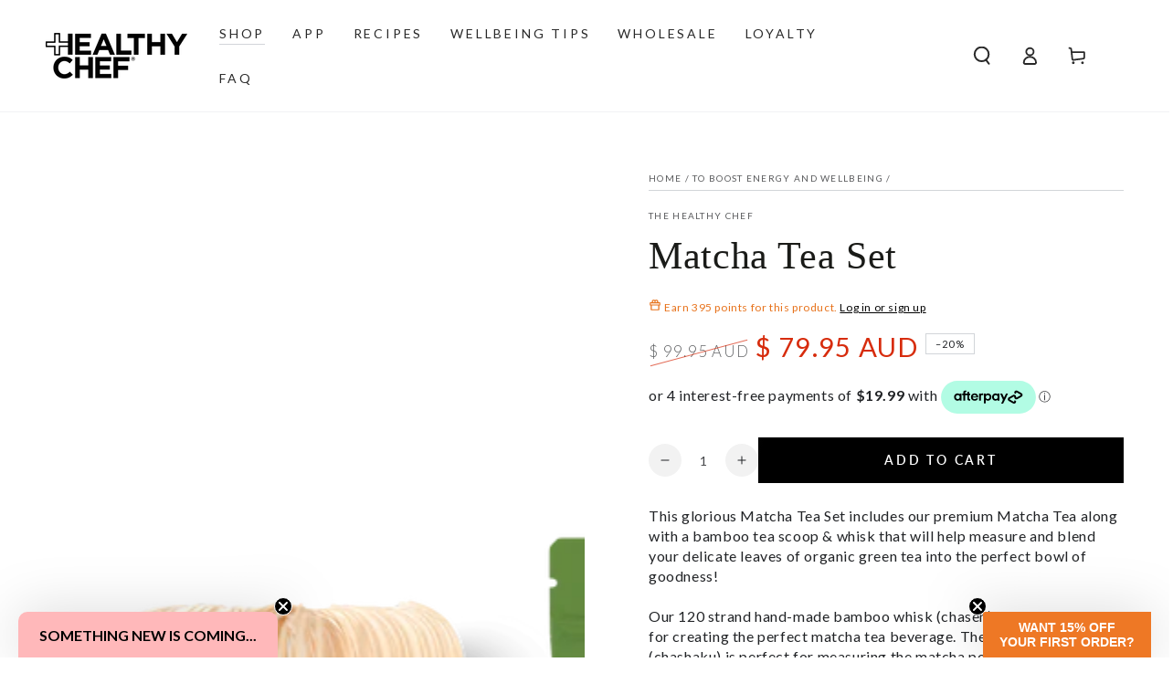

--- FILE ---
content_type: text/html; charset=utf-8
request_url: https://thehealthychef.com/collections/to-boost-energy-and-wellbeing/products/matcha-tea-set
body_size: 55460
content:
<!doctype html>
<html class="no-js" lang="en">
  <head>
	
	
    <meta charset="utf-8">
    <meta http-equiv="X-UA-Compatible" content="IE=edge">
    <meta name="viewport" content="width=device-width,initial-scale=1">
    <meta name="theme-color" content="">
    <link rel="canonical" href="https://thehealthychef.com/products/matcha-tea-set">
    <link rel="preconnect" href="https://cdn.shopify.com" crossorigin><link rel="icon" type="image/png" href="//thehealthychef.com/cdn/shop/files/Favicon.png?crop=center&height=32&v=1613625167&width=32"><link rel="preconnect" href="https://fonts.shopifycdn.com" crossorigin><title>
      The Healthy Chef Matcha Tea Set</title><meta name="description" content="This glorious Matcha Tea Set includes our premium Matcha Tea along with a bamboo tea scoop &amp;amp; whisk that will help measure and blend your delicate leaves of organic green tea into the perfect bowl of goodness!Our 120 strand hand-made bamboo whisk (chasen), is uniquely suited for creating the perfect matcha tea bever">

<meta property="og:site_name" content="The Healthy Chef">
<meta property="og:url" content="https://thehealthychef.com/products/matcha-tea-set">
<meta property="og:title" content="The Healthy Chef Matcha Tea Set">
<meta property="og:type" content="product">
<meta property="og:description" content="This glorious Matcha Tea Set includes our premium Matcha Tea along with a bamboo tea scoop &amp;amp; whisk that will help measure and blend your delicate leaves of organic green tea into the perfect bowl of goodness!Our 120 strand hand-made bamboo whisk (chasen), is uniquely suited for creating the perfect matcha tea bever"><meta property="og:image" content="http://thehealthychef.com/cdn/shop/files/MatchaTeaSet-Front-2025_4561f743-4fbb-48fe-a80c-ba84c839f7a1.png?v=1754544532">
  <meta property="og:image:secure_url" content="https://thehealthychef.com/cdn/shop/files/MatchaTeaSet-Front-2025_4561f743-4fbb-48fe-a80c-ba84c839f7a1.png?v=1754544532">
  <meta property="og:image:width" content="2702">
  <meta property="og:image:height" content="3118"><meta property="og:price:amount" content="79.95">
  <meta property="og:price:currency" content="AUD"><meta name="twitter:card" content="summary_large_image">
<meta name="twitter:title" content="The Healthy Chef Matcha Tea Set">
<meta name="twitter:description" content="This glorious Matcha Tea Set includes our premium Matcha Tea along with a bamboo tea scoop &amp;amp; whisk that will help measure and blend your delicate leaves of organic green tea into the perfect bowl of goodness!Our 120 strand hand-made bamboo whisk (chasen), is uniquely suited for creating the perfect matcha tea bever">


    <script async crossorigin fetchpriority="high" src="/cdn/shopifycloud/importmap-polyfill/es-modules-shim.2.4.0.js"></script>
<script type="importmap">
      {
        "imports": {
          "mdl-scrollsnap": "//thehealthychef.com/cdn/shop/t/112/assets/scrollsnap.js?v=170600829773392310311755596053"
        }
      }
    </script>

    <script src="//thehealthychef.com/cdn/shop/t/112/assets/vendor-v4.js" defer="defer"></script>
    <script src="//thehealthychef.com/cdn/shop/t/112/assets/pubsub.js?v=64530984355039965911755596050" defer="defer"></script>
    <script src="//thehealthychef.com/cdn/shop/t/112/assets/global.js?v=21457088404574354991755756587" defer="defer"></script>
    <script src="//thehealthychef.com/cdn/shop/t/112/assets/modules-basis.js?v=7117348240208911571755596045" defer="defer"></script>

    <script>window.performance && window.performance.mark && window.performance.mark('shopify.content_for_header.start');</script><meta name="google-site-verification" content="PDWEQ7DJ31jrqQV17ZD-UYRxJjmlkWY0naSxUtrxBvM">
<meta id="shopify-digital-wallet" name="shopify-digital-wallet" content="/2321186860/digital_wallets/dialog">
<meta name="shopify-checkout-api-token" content="698dd8251dfdbf6f8c9f4d15f4b1d884">
<meta id="in-context-paypal-metadata" data-shop-id="2321186860" data-venmo-supported="false" data-environment="production" data-locale="en_US" data-paypal-v4="true" data-currency="AUD">
<link rel="alternate" type="application/json+oembed" href="https://thehealthychef.com/products/matcha-tea-set.oembed">
<script async="async" src="/checkouts/internal/preloads.js?locale=en-AU"></script>
<script id="apple-pay-shop-capabilities" type="application/json">{"shopId":2321186860,"countryCode":"AU","currencyCode":"AUD","merchantCapabilities":["supports3DS"],"merchantId":"gid:\/\/shopify\/Shop\/2321186860","merchantName":"The Healthy Chef","requiredBillingContactFields":["postalAddress","email","phone"],"requiredShippingContactFields":["postalAddress","email","phone"],"shippingType":"shipping","supportedNetworks":["visa","masterCard","amex","jcb"],"total":{"type":"pending","label":"The Healthy Chef","amount":"1.00"},"shopifyPaymentsEnabled":true,"supportsSubscriptions":true}</script>
<script id="shopify-features" type="application/json">{"accessToken":"698dd8251dfdbf6f8c9f4d15f4b1d884","betas":["rich-media-storefront-analytics"],"domain":"thehealthychef.com","predictiveSearch":true,"shopId":2321186860,"locale":"en"}</script>
<script>var Shopify = Shopify || {};
Shopify.shop = "healthychef.myshopify.com";
Shopify.locale = "en";
Shopify.currency = {"active":"AUD","rate":"1.0"};
Shopify.country = "AU";
Shopify.theme = {"name":"NEW THC SITE 26AUG2025","id":183285186928,"schema_name":"Be Yours","schema_version":"8.3.3","theme_store_id":1399,"role":"main"};
Shopify.theme.handle = "null";
Shopify.theme.style = {"id":null,"handle":null};
Shopify.cdnHost = "thehealthychef.com/cdn";
Shopify.routes = Shopify.routes || {};
Shopify.routes.root = "/";</script>
<script type="module">!function(o){(o.Shopify=o.Shopify||{}).modules=!0}(window);</script>
<script>!function(o){function n(){var o=[];function n(){o.push(Array.prototype.slice.apply(arguments))}return n.q=o,n}var t=o.Shopify=o.Shopify||{};t.loadFeatures=n(),t.autoloadFeatures=n()}(window);</script>
<script id="shop-js-analytics" type="application/json">{"pageType":"product"}</script>
<script defer="defer" async type="module" src="//thehealthychef.com/cdn/shopifycloud/shop-js/modules/v2/client.init-shop-cart-sync_BN7fPSNr.en.esm.js"></script>
<script defer="defer" async type="module" src="//thehealthychef.com/cdn/shopifycloud/shop-js/modules/v2/chunk.common_Cbph3Kss.esm.js"></script>
<script defer="defer" async type="module" src="//thehealthychef.com/cdn/shopifycloud/shop-js/modules/v2/chunk.modal_DKumMAJ1.esm.js"></script>
<script type="module">
  await import("//thehealthychef.com/cdn/shopifycloud/shop-js/modules/v2/client.init-shop-cart-sync_BN7fPSNr.en.esm.js");
await import("//thehealthychef.com/cdn/shopifycloud/shop-js/modules/v2/chunk.common_Cbph3Kss.esm.js");
await import("//thehealthychef.com/cdn/shopifycloud/shop-js/modules/v2/chunk.modal_DKumMAJ1.esm.js");

  window.Shopify.SignInWithShop?.initShopCartSync?.({"fedCMEnabled":true,"windoidEnabled":true});

</script>
<script>(function() {
  var isLoaded = false;
  function asyncLoad() {
    if (isLoaded) return;
    isLoaded = true;
    var urls = ["https:\/\/formbuilder.hulkapps.com\/skeletopapp.js?shop=healthychef.myshopify.com","\/\/static.zotabox.com\/4\/f\/4fba114f9801e9be117733aa2da80dc8\/widgets.js?shop=healthychef.myshopify.com","https:\/\/static.zotabox.com\/7\/9\/7988d6a2bd1560940875cb92d0b09d84\/widgets.js?shop=healthychef.myshopify.com","https:\/\/d23dclunsivw3h.cloudfront.net\/redirect-app.js?shop=healthychef.myshopify.com","\/\/staticw2.yotpo.com\/qfCyJDditO1JhtG1pVLZ9am4Ej0678FOzUH1lBG0\/widget.js?shop=healthychef.myshopify.com","https:\/\/cdn-loyalty.yotpo.com\/loader\/FOkctr6zYHfuyU0Zb_GBQg.js?shop=healthychef.myshopify.com","\/\/cdn.shopify.com\/s\/files\/1\/0875\/2064\/files\/easyslide.js?shop=healthychef.myshopify.com","https:\/\/scripttags.jst.ai\/shopify_justuno_2321186860_5df9f230-3588-11ee-9e81-0bc59039671b.js?shop=healthychef.myshopify.com","https:\/\/cdn.shopify.com\/s\/files\/1\/0023\/2118\/6860\/t\/84\/assets\/booster_eu_cookie_2321186860.js?v=1689562596\u0026shop=healthychef.myshopify.com","https:\/\/d18eg7dreypte5.cloudfront.net\/browse-abandonment\/smsbump_timer.js?shop=healthychef.myshopify.com","\/\/cdn.shopify.com\/proxy\/6a189cb876522a96658e8d5cdd3a92b0c8ce868fccc8ddde5c26a1c99df103e3\/s.pandect.es\/v2.2\/gdpr-cookie-consent.min.js?shop=healthychef.myshopify.com\u0026sp-cache-control=cHVibGljLCBtYXgtYWdlPTkwMA","\/\/cdn.shopify.com\/proxy\/545be38929bb8a35dc7dadcb7410dc604b61f899b8e4e1fb1f05002523b7925d\/d1639lhkj5l89m.cloudfront.net\/js\/storefront\/uppromote.js?shop=healthychef.myshopify.com\u0026sp-cache-control=cHVibGljLCBtYXgtYWdlPTkwMA"];
    for (var i = 0; i < urls.length; i++) {
      var s = document.createElement('script');
      s.type = 'text/javascript';
      s.async = true;
      s.src = urls[i];
      var x = document.getElementsByTagName('script')[0];
      x.parentNode.insertBefore(s, x);
    }
  };
  if(window.attachEvent) {
    window.attachEvent('onload', asyncLoad);
  } else {
    window.addEventListener('load', asyncLoad, false);
  }
})();</script>
<script id="__st">var __st={"a":2321186860,"offset":39600,"reqid":"ec3814ef-ed42-4a90-b5e4-f694b0f7c5e1-1770122064","pageurl":"thehealthychef.com\/collections\/to-boost-energy-and-wellbeing\/products\/matcha-tea-set","u":"289023d51880","p":"product","rtyp":"product","rid":1250754297900};</script>
<script>window.ShopifyPaypalV4VisibilityTracking = true;</script>
<script id="captcha-bootstrap">!function(){'use strict';const t='contact',e='account',n='new_comment',o=[[t,t],['blogs',n],['comments',n],[t,'customer']],c=[[e,'customer_login'],[e,'guest_login'],[e,'recover_customer_password'],[e,'create_customer']],r=t=>t.map((([t,e])=>`form[action*='/${t}']:not([data-nocaptcha='true']) input[name='form_type'][value='${e}']`)).join(','),a=t=>()=>t?[...document.querySelectorAll(t)].map((t=>t.form)):[];function s(){const t=[...o],e=r(t);return a(e)}const i='password',u='form_key',d=['recaptcha-v3-token','g-recaptcha-response','h-captcha-response',i],f=()=>{try{return window.sessionStorage}catch{return}},m='__shopify_v',_=t=>t.elements[u];function p(t,e,n=!1){try{const o=window.sessionStorage,c=JSON.parse(o.getItem(e)),{data:r}=function(t){const{data:e,action:n}=t;return t[m]||n?{data:e,action:n}:{data:t,action:n}}(c);for(const[e,n]of Object.entries(r))t.elements[e]&&(t.elements[e].value=n);n&&o.removeItem(e)}catch(o){console.error('form repopulation failed',{error:o})}}const l='form_type',E='cptcha';function T(t){t.dataset[E]=!0}const w=window,h=w.document,L='Shopify',v='ce_forms',y='captcha';let A=!1;((t,e)=>{const n=(g='f06e6c50-85a8-45c8-87d0-21a2b65856fe',I='https://cdn.shopify.com/shopifycloud/storefront-forms-hcaptcha/ce_storefront_forms_captcha_hcaptcha.v1.5.2.iife.js',D={infoText:'Protected by hCaptcha',privacyText:'Privacy',termsText:'Terms'},(t,e,n)=>{const o=w[L][v],c=o.bindForm;if(c)return c(t,g,e,D).then(n);var r;o.q.push([[t,g,e,D],n]),r=I,A||(h.body.append(Object.assign(h.createElement('script'),{id:'captcha-provider',async:!0,src:r})),A=!0)});var g,I,D;w[L]=w[L]||{},w[L][v]=w[L][v]||{},w[L][v].q=[],w[L][y]=w[L][y]||{},w[L][y].protect=function(t,e){n(t,void 0,e),T(t)},Object.freeze(w[L][y]),function(t,e,n,w,h,L){const[v,y,A,g]=function(t,e,n){const i=e?o:[],u=t?c:[],d=[...i,...u],f=r(d),m=r(i),_=r(d.filter((([t,e])=>n.includes(e))));return[a(f),a(m),a(_),s()]}(w,h,L),I=t=>{const e=t.target;return e instanceof HTMLFormElement?e:e&&e.form},D=t=>v().includes(t);t.addEventListener('submit',(t=>{const e=I(t);if(!e)return;const n=D(e)&&!e.dataset.hcaptchaBound&&!e.dataset.recaptchaBound,o=_(e),c=g().includes(e)&&(!o||!o.value);(n||c)&&t.preventDefault(),c&&!n&&(function(t){try{if(!f())return;!function(t){const e=f();if(!e)return;const n=_(t);if(!n)return;const o=n.value;o&&e.removeItem(o)}(t);const e=Array.from(Array(32),(()=>Math.random().toString(36)[2])).join('');!function(t,e){_(t)||t.append(Object.assign(document.createElement('input'),{type:'hidden',name:u})),t.elements[u].value=e}(t,e),function(t,e){const n=f();if(!n)return;const o=[...t.querySelectorAll(`input[type='${i}']`)].map((({name:t})=>t)),c=[...d,...o],r={};for(const[a,s]of new FormData(t).entries())c.includes(a)||(r[a]=s);n.setItem(e,JSON.stringify({[m]:1,action:t.action,data:r}))}(t,e)}catch(e){console.error('failed to persist form',e)}}(e),e.submit())}));const S=(t,e)=>{t&&!t.dataset[E]&&(n(t,e.some((e=>e===t))),T(t))};for(const o of['focusin','change'])t.addEventListener(o,(t=>{const e=I(t);D(e)&&S(e,y())}));const B=e.get('form_key'),M=e.get(l),P=B&&M;t.addEventListener('DOMContentLoaded',(()=>{const t=y();if(P)for(const e of t)e.elements[l].value===M&&p(e,B);[...new Set([...A(),...v().filter((t=>'true'===t.dataset.shopifyCaptcha))])].forEach((e=>S(e,t)))}))}(h,new URLSearchParams(w.location.search),n,t,e,['guest_login'])})(!0,!0)}();</script>
<script integrity="sha256-4kQ18oKyAcykRKYeNunJcIwy7WH5gtpwJnB7kiuLZ1E=" data-source-attribution="shopify.loadfeatures" defer="defer" src="//thehealthychef.com/cdn/shopifycloud/storefront/assets/storefront/load_feature-a0a9edcb.js" crossorigin="anonymous"></script>
<script data-source-attribution="shopify.dynamic_checkout.dynamic.init">var Shopify=Shopify||{};Shopify.PaymentButton=Shopify.PaymentButton||{isStorefrontPortableWallets:!0,init:function(){window.Shopify.PaymentButton.init=function(){};var t=document.createElement("script");t.src="https://thehealthychef.com/cdn/shopifycloud/portable-wallets/latest/portable-wallets.en.js",t.type="module",document.head.appendChild(t)}};
</script>
<script data-source-attribution="shopify.dynamic_checkout.buyer_consent">
  function portableWalletsHideBuyerConsent(e){var t=document.getElementById("shopify-buyer-consent"),n=document.getElementById("shopify-subscription-policy-button");t&&n&&(t.classList.add("hidden"),t.setAttribute("aria-hidden","true"),n.removeEventListener("click",e))}function portableWalletsShowBuyerConsent(e){var t=document.getElementById("shopify-buyer-consent"),n=document.getElementById("shopify-subscription-policy-button");t&&n&&(t.classList.remove("hidden"),t.removeAttribute("aria-hidden"),n.addEventListener("click",e))}window.Shopify?.PaymentButton&&(window.Shopify.PaymentButton.hideBuyerConsent=portableWalletsHideBuyerConsent,window.Shopify.PaymentButton.showBuyerConsent=portableWalletsShowBuyerConsent);
</script>
<script data-source-attribution="shopify.dynamic_checkout.cart.bootstrap">document.addEventListener("DOMContentLoaded",(function(){function t(){return document.querySelector("shopify-accelerated-checkout-cart, shopify-accelerated-checkout")}if(t())Shopify.PaymentButton.init();else{new MutationObserver((function(e,n){t()&&(Shopify.PaymentButton.init(),n.disconnect())})).observe(document.body,{childList:!0,subtree:!0})}}));
</script>
<link id="shopify-accelerated-checkout-styles" rel="stylesheet" media="screen" href="https://thehealthychef.com/cdn/shopifycloud/portable-wallets/latest/accelerated-checkout-backwards-compat.css" crossorigin="anonymous">
<style id="shopify-accelerated-checkout-cart">
        #shopify-buyer-consent {
  margin-top: 1em;
  display: inline-block;
  width: 100%;
}

#shopify-buyer-consent.hidden {
  display: none;
}

#shopify-subscription-policy-button {
  background: none;
  border: none;
  padding: 0;
  text-decoration: underline;
  font-size: inherit;
  cursor: pointer;
}

#shopify-subscription-policy-button::before {
  box-shadow: none;
}

      </style>
<script id="sections-script" data-sections="header" defer="defer" src="//thehealthychef.com/cdn/shop/t/112/compiled_assets/scripts.js?v=36384"></script>
<script>window.performance && window.performance.mark && window.performance.mark('shopify.content_for_header.end');</script><style data-shopify>@font-face {
  font-family: Lato;
  font-weight: 400;
  font-style: normal;
  font-display: swap;
  src: url("//thehealthychef.com/cdn/fonts/lato/lato_n4.c3b93d431f0091c8be23185e15c9d1fee1e971c5.woff2") format("woff2"),
       url("//thehealthychef.com/cdn/fonts/lato/lato_n4.d5c00c781efb195594fd2fd4ad04f7882949e327.woff") format("woff");
}

  @font-face {
  font-family: Lato;
  font-weight: 600;
  font-style: normal;
  font-display: swap;
  src: url("//thehealthychef.com/cdn/fonts/lato/lato_n6.38d0e3b23b74a60f769c51d1df73fac96c580d59.woff2") format("woff2"),
       url("//thehealthychef.com/cdn/fonts/lato/lato_n6.3365366161bdcc36a3f97cfbb23954d8c4bf4079.woff") format("woff");
}

  @font-face {
  font-family: Lato;
  font-weight: 400;
  font-style: italic;
  font-display: swap;
  src: url("//thehealthychef.com/cdn/fonts/lato/lato_i4.09c847adc47c2fefc3368f2e241a3712168bc4b6.woff2") format("woff2"),
       url("//thehealthychef.com/cdn/fonts/lato/lato_i4.3c7d9eb6c1b0a2bf62d892c3ee4582b016d0f30c.woff") format("woff");
}

  @font-face {
  font-family: Lato;
  font-weight: 600;
  font-style: italic;
  font-display: swap;
  src: url("//thehealthychef.com/cdn/fonts/lato/lato_i6.ab357ee5069e0603c2899b31e2b8ae84c4a42a48.woff2") format("woff2"),
       url("//thehealthychef.com/cdn/fonts/lato/lato_i6.3164fed79d7d987c1390528781c7c2f59ac7a746.woff") format("woff");
}

  @font-face {
  font-family: Lato;
  font-weight: 400;
  font-style: normal;
  font-display: swap;
  src: url("//thehealthychef.com/cdn/fonts/lato/lato_n4.c3b93d431f0091c8be23185e15c9d1fee1e971c5.woff2") format("woff2"),
       url("//thehealthychef.com/cdn/fonts/lato/lato_n4.d5c00c781efb195594fd2fd4ad04f7882949e327.woff") format("woff");
}

  @font-face {
  font-family: Lato;
  font-weight: 600;
  font-style: normal;
  font-display: swap;
  src: url("//thehealthychef.com/cdn/fonts/lato/lato_n6.38d0e3b23b74a60f769c51d1df73fac96c580d59.woff2") format("woff2"),
       url("//thehealthychef.com/cdn/fonts/lato/lato_n6.3365366161bdcc36a3f97cfbb23954d8c4bf4079.woff") format("woff");
}


  :root {
    --font-body-family: Lato, sans-serif;
    --font-body-style: normal;
    --font-body-weight: 400;

    --font-heading-family: Lato, sans-serif;
    --font-heading-style: normal;
    --font-heading-weight: 400;

    --font-body-scale: 1.0;
    --font-heading-scale: 1.05;

    --font-navigation-family: var(--font-heading-family);
    --font-navigation-size: 14px;
    --font-navigation-weight: var(--font-heading-weight);
    --font-button-family: var(--font-body-family);
    --font-button-size: 14px;
    --font-button-baseline: 0rem;
    --font-price-family: var(--font-heading-family);
    --font-price-scale: var(--font-heading-scale);

    --color-base-text: 33, 35, 38;
    --color-base-background: 255, 255, 255;
    --color-base-solid-button-labels: 255, 255, 255;
    --color-base-outline-button-labels: 26, 27, 24;
    --color-base-accent: 0, 0, 0;
    --color-base-heading: 26, 27, 24;
    --color-base-border: 210, 213, 217;
    --color-placeholder: 255, 255, 255;
    --color-overlay: 33, 35, 38;
    --color-keyboard-focus: 135, 173, 245;
    --color-shadow: 168, 232, 226;
    --shadow-opacity: 1;

    --color-background-dark: 235, 235, 235;
    --color-price: #1a1b18;
    --color-sale-price: #d72c0d;
    --color-sale-badge-background: #d72c0d;
    --color-reviews: #f7b901;
    --color-critical: #d72c0d;
    --color-success: #008060;
    --color-highlight: 255, 181, 3;

    --payment-terms-background-color: #ffffff;
    --page-width: 160rem;
    --page-width-margin: 0rem;

    --card-color-scheme: var(--color-placeholder);
    --card-text-alignment: center;
    --card-flex-alignment: center;
    --card-image-padding: 0px;
    --card-border-width: 0px;
    --card-radius: 0px;
    --card-shadow-horizontal-offset: 0px;
    --card-shadow-vertical-offset: 0px;
    
    --button-radius: 0px;
    --button-border-width: 1px;
    --button-shadow-horizontal-offset: 0px;
    --button-shadow-vertical-offset: 0px;

    --spacing-sections-desktop: 0px;
    --spacing-sections-mobile: 0px;

    --gradient-free-ship-progress: linear-gradient(325deg,#F9423A 0,#F1E04D 100%);
    --gradient-free-ship-complete: linear-gradient(325deg, #049cff 0, #35ee7a 100%);

    --plabel-price-tag-color: #000000;
    --plabel-price-tag-background: #d1d5db;
    --plabel-price-tag-height: 2.5rem;

    --swatch-outline-color: #f4f6f8;
  }

  *,
  *::before,
  *::after {
    box-sizing: inherit;
  }

  html {
    box-sizing: border-box;
    font-size: calc(var(--font-body-scale) * 62.5%);
    height: 100%;
  }

  body {
    min-height: 100%;
    margin: 0;
    font-size: 1.5rem;
    letter-spacing: 0.06rem;
    line-height: calc(1 + 0.8 / var(--font-body-scale));
    font-family: var(--font-body-family);
    font-style: var(--font-body-style);
    font-weight: var(--font-body-weight);
  }

  @media screen and (min-width: 750px) {
    body {
      font-size: 1.6rem;
    }
  }</style><link href="//thehealthychef.com/cdn/shop/t/112/assets/base.css?v=86150922298694969191755608371" rel="stylesheet" type="text/css" media="all" /><link rel="stylesheet" href="//thehealthychef.com/cdn/shop/t/112/assets/apps.css?v=58555770612562691921755596008" media="print" fetchpriority="low" onload="this.media='all'"><link rel="preload" as="font" href="//thehealthychef.com/cdn/fonts/lato/lato_n4.c3b93d431f0091c8be23185e15c9d1fee1e971c5.woff2" type="font/woff2" crossorigin><link rel="preload" as="font" href="//thehealthychef.com/cdn/fonts/lato/lato_n4.c3b93d431f0091c8be23185e15c9d1fee1e971c5.woff2" type="font/woff2" crossorigin><link rel="stylesheet" href="//thehealthychef.com/cdn/shop/t/112/assets/component-predictive-search.css?v=94320327991181004901755596027" media="print" onload="this.media='all'"><script>
  document.documentElement.classList.replace('no-js', 'js');

  window.theme = window.theme || {};

  theme.routes = {
    root_url: '/',
    cart_url: '/cart',
    cart_add_url: '/cart/add',
    cart_change_url: '/cart/change',
    cart_update_url: '/cart/update',
    search_url: '/search',
    predictive_search_url: '/search/suggest'
  };

  theme.cartStrings = {
    error: `There was an error while updating your cart. Please try again.`,
    quantityError: `You can only add [quantity] of this item to your cart.`
  };

  theme.variantStrings = {
    addToCart: `Add to cart`,
    soldOut: `Sold out`,
    unavailable: `Unavailable`,
    preOrder: `Pre-order`
  };

  theme.accessibilityStrings = {
    imageAvailable: `Image [index] is now available in gallery view`,
    shareSuccess: `Link copied to clipboard!`,
    fillInAllLineItemPropertyRequiredFields: `Please fill in all required fields`
  }

  theme.dateStrings = {
    d: `D`,
    day: `Day`,
    days: `Days`,
    hour: `Hour`,
    hours: `Hours`,
    minute: `Min`,
    minutes: `Mins`,
    second: `Sec`,
    seconds: `Secs`
  };theme.shopSettings = {
    moneyFormat: "\u003cspan class=money\u003e$ {{amount}} AUD\u003c\/span\u003e",
    isoCode: "AUD",
    cartDrawer: true,
    currencyCode: false,
    giftwrapRate: 'product'
  };

  theme.settings = {
    themeName: 'Be Yours',
    themeVersion: '8.3.3',
    agencyId: ''
  };

  /*! (c) Andrea Giammarchi @webreflection ISC */
  !function(){"use strict";var e=function(e,t){var n=function(e){for(var t=0,n=e.length;t<n;t++)r(e[t])},r=function(e){var t=e.target,n=e.attributeName,r=e.oldValue;t.attributeChangedCallback(n,r,t.getAttribute(n))};return function(o,a){var l=o.constructor.observedAttributes;return l&&e(a).then((function(){new t(n).observe(o,{attributes:!0,attributeOldValue:!0,attributeFilter:l});for(var e=0,a=l.length;e<a;e++)o.hasAttribute(l[e])&&r({target:o,attributeName:l[e],oldValue:null})})),o}};function t(e,t){(null==t||t>e.length)&&(t=e.length);for(var n=0,r=new Array(t);n<t;n++)r[n]=e[n];return r}function n(e,n){var r="undefined"!=typeof Symbol&&e[Symbol.iterator]||e["@@iterator"];if(!r){if(Array.isArray(e)||(r=function(e,n){if(e){if("string"==typeof e)return t(e,n);var r=Object.prototype.toString.call(e).slice(8,-1);return"Object"===r&&e.constructor&&(r=e.constructor.name),"Map"===r||"Set"===r?Array.from(e):"Arguments"===r||/^(?:Ui|I)nt(?:8|16|32)(?:Clamped)?Array$/.test(r)?t(e,n):void 0}}(e))||n&&e&&"number"==typeof e.length){r&&(e=r);var o=0,a=function(){};return{s:a,n:function(){return o>=e.length?{done:!0}:{done:!1,value:e[o++]}},e:function(e){throw e},f:a}}throw new TypeError("Invalid attempt to iterate non-iterable instance.\nIn order to be iterable, non-array objects must have a [Symbol.iterator]() method.")}var l,i=!0,u=!1;return{s:function(){r=r.call(e)},n:function(){var e=r.next();return i=e.done,e},e:function(e){u=!0,l=e},f:function(){try{i||null==r.return||r.return()}finally{if(u)throw l}}}}
  /*! (c) Andrea Giammarchi - ISC */var r=!0,o=!1,a="querySelectorAll",l="querySelectorAll",i=self,u=i.document,c=i.Element,s=i.MutationObserver,f=i.Set,d=i.WeakMap,h=function(e){return l in e},v=[].filter,g=function(e){var t=new d,i=function(n,r){var o;if(r)for(var a,l=function(e){return e.matches||e.webkitMatchesSelector||e.msMatchesSelector}(n),i=0,u=p.length;i<u;i++)l.call(n,a=p[i])&&(t.has(n)||t.set(n,new f),(o=t.get(n)).has(a)||(o.add(a),e.handle(n,r,a)));else t.has(n)&&(o=t.get(n),t.delete(n),o.forEach((function(t){e.handle(n,r,t)})))},g=function(e){for(var t=!(arguments.length>1&&void 0!==arguments[1])||arguments[1],n=0,r=e.length;n<r;n++)i(e[n],t)},p=e.query,y=e.root||u,m=function(e){var t=arguments.length>1&&void 0!==arguments[1]?arguments[1]:document,l=arguments.length>2&&void 0!==arguments[2]?arguments[2]:MutationObserver,i=arguments.length>3&&void 0!==arguments[3]?arguments[3]:["*"],u=function t(o,l,i,u,c,s){var f,d=n(o);try{for(d.s();!(f=d.n()).done;){var h=f.value;(s||a in h)&&(c?i.has(h)||(i.add(h),u.delete(h),e(h,c)):u.has(h)||(u.add(h),i.delete(h),e(h,c)),s||t(h[a](l),l,i,u,c,r))}}catch(e){d.e(e)}finally{d.f()}},c=new l((function(e){if(i.length){var t,a=i.join(","),l=new Set,c=new Set,s=n(e);try{for(s.s();!(t=s.n()).done;){var f=t.value,d=f.addedNodes,h=f.removedNodes;u(h,a,l,c,o,o),u(d,a,l,c,r,o)}}catch(e){s.e(e)}finally{s.f()}}})),s=c.observe;return(c.observe=function(e){return s.call(c,e,{subtree:r,childList:r})})(t),c}(i,y,s,p),b=c.prototype.attachShadow;return b&&(c.prototype.attachShadow=function(e){var t=b.call(this,e);return m.observe(t),t}),p.length&&g(y[l](p)),{drop:function(e){for(var n=0,r=e.length;n<r;n++)t.delete(e[n])},flush:function(){for(var e=m.takeRecords(),t=0,n=e.length;t<n;t++)g(v.call(e[t].removedNodes,h),!1),g(v.call(e[t].addedNodes,h),!0)},observer:m,parse:g}},p=self,y=p.document,m=p.Map,b=p.MutationObserver,w=p.Object,E=p.Set,S=p.WeakMap,A=p.Element,M=p.HTMLElement,O=p.Node,N=p.Error,C=p.TypeError,T=p.Reflect,q=w.defineProperty,I=w.keys,D=w.getOwnPropertyNames,L=w.setPrototypeOf,P=!self.customElements,k=function(e){for(var t=I(e),n=[],r=t.length,o=0;o<r;o++)n[o]=e[t[o]],delete e[t[o]];return function(){for(var o=0;o<r;o++)e[t[o]]=n[o]}};if(P){var x=function(){var e=this.constructor;if(!$.has(e))throw new C("Illegal constructor");var t=$.get(e);if(W)return z(W,t);var n=H.call(y,t);return z(L(n,e.prototype),t)},H=y.createElement,$=new m,_=new m,j=new m,R=new m,V=[],U=g({query:V,handle:function(e,t,n){var r=j.get(n);if(t&&!r.isPrototypeOf(e)){var o=k(e);W=L(e,r);try{new r.constructor}finally{W=null,o()}}var a="".concat(t?"":"dis","connectedCallback");a in r&&e[a]()}}).parse,W=null,F=function(e){if(!_.has(e)){var t,n=new Promise((function(e){t=e}));_.set(e,{$:n,_:t})}return _.get(e).$},z=e(F,b);q(self,"customElements",{configurable:!0,value:{define:function(e,t){if(R.has(e))throw new N('the name "'.concat(e,'" has already been used with this registry'));$.set(t,e),j.set(e,t.prototype),R.set(e,t),V.push(e),F(e).then((function(){U(y.querySelectorAll(e))})),_.get(e)._(t)},get:function(e){return R.get(e)},whenDefined:F}}),q(x.prototype=M.prototype,"constructor",{value:x}),q(self,"HTMLElement",{configurable:!0,value:x}),q(y,"createElement",{configurable:!0,value:function(e,t){var n=t&&t.is,r=n?R.get(n):R.get(e);return r?new r:H.call(y,e)}}),"isConnected"in O.prototype||q(O.prototype,"isConnected",{configurable:!0,get:function(){return!(this.ownerDocument.compareDocumentPosition(this)&this.DOCUMENT_POSITION_DISCONNECTED)}})}else if(P=!self.customElements.get("extends-li"))try{var B=function e(){return self.Reflect.construct(HTMLLIElement,[],e)};B.prototype=HTMLLIElement.prototype;var G="extends-li";self.customElements.define("extends-li",B,{extends:"li"}),P=y.createElement("li",{is:G}).outerHTML.indexOf(G)<0;var J=self.customElements,K=J.get,Q=J.whenDefined;q(self.customElements,"whenDefined",{configurable:!0,value:function(e){var t=this;return Q.call(this,e).then((function(n){return n||K.call(t,e)}))}})}catch(e){}if(P){var X=function(e){var t=ae.get(e);ve(t.querySelectorAll(this),e.isConnected)},Y=self.customElements,Z=y.createElement,ee=Y.define,te=Y.get,ne=Y.upgrade,re=T||{construct:function(e){return e.call(this)}},oe=re.construct,ae=new S,le=new E,ie=new m,ue=new m,ce=new m,se=new m,fe=[],de=[],he=function(e){return se.get(e)||te.call(Y,e)},ve=g({query:de,handle:function(e,t,n){var r=ce.get(n);if(t&&!r.isPrototypeOf(e)){var o=k(e);be=L(e,r);try{new r.constructor}finally{be=null,o()}}var a="".concat(t?"":"dis","connectedCallback");a in r&&e[a]()}}).parse,ge=g({query:fe,handle:function(e,t){ae.has(e)&&(t?le.add(e):le.delete(e),de.length&&X.call(de,e))}}).parse,pe=A.prototype.attachShadow;pe&&(A.prototype.attachShadow=function(e){var t=pe.call(this,e);return ae.set(this,t),t});var ye=function(e){if(!ue.has(e)){var t,n=new Promise((function(e){t=e}));ue.set(e,{$:n,_:t})}return ue.get(e).$},me=e(ye,b),be=null;D(self).filter((function(e){return/^HTML.*Element$/.test(e)})).forEach((function(e){var t=self[e];function n(){var e=this.constructor;if(!ie.has(e))throw new C("Illegal constructor");var n=ie.get(e),r=n.is,o=n.tag;if(r){if(be)return me(be,r);var a=Z.call(y,o);return a.setAttribute("is",r),me(L(a,e.prototype),r)}return oe.call(this,t,[],e)}q(n.prototype=t.prototype,"constructor",{value:n}),q(self,e,{value:n})})),q(y,"createElement",{configurable:!0,value:function(e,t){var n=t&&t.is;if(n){var r=se.get(n);if(r&&ie.get(r).tag===e)return new r}var o=Z.call(y,e);return n&&o.setAttribute("is",n),o}}),q(Y,"get",{configurable:!0,value:he}),q(Y,"whenDefined",{configurable:!0,value:ye}),q(Y,"upgrade",{configurable:!0,value:function(e){var t=e.getAttribute("is");if(t){var n=se.get(t);if(n)return void me(L(e,n.prototype),t)}ne.call(Y,e)}}),q(Y,"define",{configurable:!0,value:function(e,t,n){if(he(e))throw new N("'".concat(e,"' has already been defined as a custom element"));var r,o=n&&n.extends;ie.set(t,o?{is:e,tag:o}:{is:"",tag:e}),o?(r="".concat(o,'[is="').concat(e,'"]'),ce.set(r,t.prototype),se.set(e,t),de.push(r)):(ee.apply(Y,arguments),fe.push(r=e)),ye(e).then((function(){o?(ve(y.querySelectorAll(r)),le.forEach(X,[r])):ge(y.querySelectorAll(r))})),ue.get(e)._(t)}})}}();
</script>
<link href="//thehealthychef.com/cdn/shop/t/112/assets/custom-fields.css?v=22656201399655097251755596037" rel="stylesheet" type="text/css" media="all" />
<script src="https://cdnjs.cloudflare.com/ajax/libs/jquery/3.6.0/jquery.min.js" integrity="sha512-894YE6QWD5I59HgZOGReFYm4dnWc1Qt5NtvYSaNcOP+u1T9qYdvdihz0PPSiiqn/+/3e7Jo4EaG7TubfWGUrMQ==" crossorigin="anonymous" referrerpolicy="no-referrer"></script>
<script src="//thehealthychef.com/cdn/shop/t/112/assets/custom-fields-widgets.js?v=2706296677974789471755596037" defer="defer"></script>
<!-- BEGIN app block: shopify://apps/uppromote-affiliate/blocks/core-script/64c32457-930d-4cb9-9641-e24c0d9cf1f4 --><!-- BEGIN app snippet: core-metafields-setting --><!--suppress ES6ConvertVarToLetConst -->
<script type="application/json" id="core-uppromote-settings">{"app_env":{"env":"production"}}</script>
<script type="application/json" id="core-uppromote-cart">{"note":null,"attributes":{},"original_total_price":0,"total_price":0,"total_discount":0,"total_weight":0.0,"item_count":0,"items":[],"requires_shipping":false,"currency":"AUD","items_subtotal_price":0,"cart_level_discount_applications":[],"checkout_charge_amount":0}</script>
<script id="core-uppromote-quick-store-tracking-vars">
    function getDocumentContext(){const{href:a,hash:b,host:c,hostname:d,origin:e,pathname:f,port:g,protocol:h,search:i}=window.location,j=document.referrer,k=document.characterSet,l=document.title;return{location:{href:a,hash:b,host:c,hostname:d,origin:e,pathname:f,port:g,protocol:h,search:i},referrer:j||document.location.href,characterSet:k,title:l}}function getNavigatorContext(){const{language:a,cookieEnabled:b,languages:c,userAgent:d}=navigator;return{language:a,cookieEnabled:b,languages:c,userAgent:d}}function getWindowContext(){const{innerHeight:a,innerWidth:b,outerHeight:c,outerWidth:d,origin:e,screen:{height:j,width:k},screenX:f,screenY:g,scrollX:h,scrollY:i}=window;return{innerHeight:a,innerWidth:b,outerHeight:c,outerWidth:d,origin:e,screen:{screenHeight:j,screenWidth:k},screenX:f,screenY:g,scrollX:h,scrollY:i,location:getDocumentContext().location}}function getContext(){return{document:getDocumentContext(),navigator:getNavigatorContext(),window:getWindowContext()}}
    if (window.location.href.includes('?sca_ref=')) {
        localStorage.setItem('__up_lastViewedPageContext', JSON.stringify({
            context: getContext(),
            timestamp: new Date().toISOString(),
        }))
    }
</script>

<script id="core-uppromote-setting-booster">
    var UpPromoteCoreSettings = JSON.parse(document.getElementById('core-uppromote-settings').textContent)
    UpPromoteCoreSettings.currentCart = JSON.parse(document.getElementById('core-uppromote-cart')?.textContent || '{}')
    const idToClean = ['core-uppromote-settings', 'core-uppromote-cart', 'core-uppromote-setting-booster', 'core-uppromote-quick-store-tracking-vars']
    idToClean.forEach(id => {
        document.getElementById(id)?.remove()
    })
</script>
<!-- END app snippet -->


<!-- END app block --><!-- BEGIN app block: shopify://apps/instafeed/blocks/head-block/c447db20-095d-4a10-9725-b5977662c9d5 --><link rel="preconnect" href="https://cdn.nfcube.com/">
<link rel="preconnect" href="https://scontent.cdninstagram.com/">






<!-- END app block --><!-- BEGIN app block: shopify://apps/yotpo-product-reviews/blocks/reviews_tab/eb7dfd7d-db44-4334-bc49-c893b51b36cf -->



<!-- END app block --><!-- BEGIN app block: shopify://apps/eg-auto-add-to-cart/blocks/app-embed/0f7d4f74-1e89-4820-aec4-6564d7e535d2 -->










  
    <script
      async
      type="text/javascript"
      src="https://cdn.506.io/eg/script.js?shop=healthychef.myshopify.com&v=7"
    ></script>
  



  <meta id="easygift-shop" itemid="c2hvcF8kXzE3NzAxMjIwNjQ=" content="{&quot;isInstalled&quot;:true,&quot;installedOn&quot;:&quot;2025-08-04T01:08:31.040Z&quot;,&quot;appVersion&quot;:&quot;3.0&quot;,&quot;subscriptionName&quot;:&quot;Unlimited&quot;,&quot;cartAnalytics&quot;:true,&quot;freeTrialEndsOn&quot;:null,&quot;settings&quot;:{&quot;reminderBannerStyle&quot;:{&quot;position&quot;:{&quot;horizontal&quot;:&quot;right&quot;,&quot;vertical&quot;:&quot;bottom&quot;},&quot;closingMode&quot;:&quot;doNotAutoClose&quot;,&quot;cssStyles&quot;:&quot;&quot;,&quot;displayAfter&quot;:5,&quot;headerText&quot;:&quot;&quot;,&quot;imageUrl&quot;:null,&quot;primaryColor&quot;:&quot;#000000&quot;,&quot;reshowBannerAfter&quot;:&quot;everyNewSession&quot;,&quot;selfcloseAfter&quot;:5,&quot;showImage&quot;:false,&quot;subHeaderText&quot;:&quot;&quot;},&quot;addedItemIdentifier&quot;:&quot;_Gifted&quot;,&quot;ignoreOtherAppLineItems&quot;:null,&quot;customVariantsInfoLifetimeMins&quot;:1440,&quot;redirectPath&quot;:null,&quot;ignoreNonStandardCartRequests&quot;:false,&quot;bannerStyle&quot;:{&quot;position&quot;:{&quot;horizontal&quot;:&quot;right&quot;,&quot;vertical&quot;:&quot;bottom&quot;},&quot;cssStyles&quot;:null,&quot;primaryColor&quot;:&quot;#000000&quot;},&quot;themePresetId&quot;:null,&quot;notificationStyle&quot;:{&quot;position&quot;:{&quot;horizontal&quot;:null,&quot;vertical&quot;:null},&quot;cssStyles&quot;:null,&quot;duration&quot;:null,&quot;hasCustomizations&quot;:false,&quot;primaryColor&quot;:null},&quot;fetchCartData&quot;:false,&quot;useLocalStorage&quot;:{&quot;enabled&quot;:false,&quot;expiryMinutes&quot;:null},&quot;popupStyle&quot;:{&quot;closeModalOutsideClick&quot;:true,&quot;priceShowZeroDecimals&quot;:true,&quot;addButtonText&quot;:null,&quot;cssStyles&quot;:null,&quot;dismissButtonText&quot;:null,&quot;hasCustomizations&quot;:false,&quot;imageUrl&quot;:null,&quot;outOfStockButtonText&quot;:null,&quot;primaryColor&quot;:null,&quot;secondaryColor&quot;:null,&quot;showProductLink&quot;:false,&quot;subscriptionLabel&quot;:null},&quot;refreshAfterBannerClick&quot;:false,&quot;disableReapplyRules&quot;:false,&quot;disableReloadOnFailedAddition&quot;:false,&quot;autoReloadCartPage&quot;:false,&quot;ajaxRedirectPath&quot;:null,&quot;allowSimultaneousRequests&quot;:false,&quot;applyRulesOnCheckout&quot;:false,&quot;enableCartCtrlOverrides&quot;:true,&quot;customRedirectFromCart&quot;:null,&quot;scriptSettings&quot;:{&quot;branding&quot;:{&quot;removalRequestSent&quot;:null,&quot;show&quot;:false},&quot;productPageRedirection&quot;:{&quot;enabled&quot;:false,&quot;products&quot;:[],&quot;redirectionURL&quot;:&quot;\/&quot;},&quot;debugging&quot;:{&quot;enabled&quot;:false,&quot;enabledOn&quot;:null,&quot;stringifyObj&quot;:false},&quot;enableBuyNowInterceptions&quot;:false,&quot;removeProductsAddedFromExpiredRules&quot;:false,&quot;useFinalPrice&quot;:false,&quot;useFinalPriceGetEntireCart&quot;:false,&quot;hideGiftedPropertyText&quot;:false,&quot;fetchCartDataBeforeRequest&quot;:false,&quot;disableRedirectAfterFormSubmit&quot;:false,&quot;customCSS&quot;:null,&quot;decodePayload&quot;:false,&quot;delayUpdates&quot;:2000,&quot;fetchProductInfoFromSavedDomain&quot;:false,&quot;hideAlertsOnFrontend&quot;:false,&quot;removeEGPropertyFromSplitActionLineItems&quot;:false},&quot;accessToEnterprise&quot;:false},&quot;translations&quot;:null,&quot;defaultLocale&quot;:&quot;en&quot;,&quot;shopDomain&quot;:&quot;thehealthychef.com&quot;}">


<script defer>
  (async function() {
    try {

      const blockVersion = "v3"
      if (blockVersion != "v3") {
        return
      }

      let metaErrorFlag = false;
      if (metaErrorFlag) {
        return
      }

      // Parse metafields as JSON
      const metafields = {"easygift-rule-697ff1f78413e3ea5e0512bf":{"schedule":{"enabled":true,"starts":"2026-02-03T14:00:00Z","ends":"2026-02-14T12:59:00Z"},"trigger":{"productTags":{"targets":[],"collectionInfo":null,"sellingPlan":null},"type":"cartValue","minCartValue":150,"hasUpperCartValue":false,"upperCartValue":null,"products":[],"collections":[],"condition":null,"conditionMin":null,"conditionMax":null,"collectionSellingPlanType":null,"promoCode":null,"promoCodeDiscount":null},"action":{"notification":{"enabled":false,"headerText":null,"subHeaderText":null,"showImage":false,"imageUrl":""},"discount":{"issue":null,"type":"app","id":"gid:\/\/shopify\/DiscountAutomaticNode\/1766274072944","title":"PROTEINWATER","createdByEasyGift":true,"easygiftAppDiscount":true,"discountType":"percentage","value":100},"popupOptions":{"headline":"Choose Your Flavour Of Protein Water As Your Gift","subHeadline":"FREE Protein Water When You Spend $150 or more","showItemsPrice":true,"popupDismissable":false,"imageUrl":null,"persistPopup":false,"rewardQuantity":1,"showDiscountedPrice":true,"hideOOSItems":false,"showVariantsSeparately":false},"banner":{"enabled":false,"headerText":null,"subHeaderText":null,"showImage":false,"imageUrl":null,"displayAfter":"5","closingMode":"doNotAutoClose","selfcloseAfter":"5","reshowBannerAfter":"everyNewSession","redirectLink":null},"type":"offerToCustomer","products":[{"handle":"protein-water-body-fit","title":"Protein Water - Body Fit","id":"14858681778544","gid":"gid:\/\/shopify\/Product\/14858681778544","hasOnlyDefaultVariant":true,"variants":[{"title":"Default Title","displayName":"Protein Water - Body Fit - Default Title","id":"52440851415408","gid":"gid:\/\/shopify\/ProductVariant\/52440851415408","showVariantName":false}]},{"handle":"protein-water-glow-up","title":"Protein Water - Glow Up","id":"14858681254256","gid":"gid:\/\/shopify\/Product\/14858681254256","hasOnlyDefaultVariant":true,"variants":[{"title":"Default Title","displayName":"Protein Water - Glow Up - Default Title","id":"52440850596208","gid":"gid:\/\/shopify\/ProductVariant\/52440850596208","showVariantName":false}]},{"handle":"protein-water-pure-biome","title":"Protein Water - Pure Biome","id":"14858679878000","gid":"gid:\/\/shopify\/Product\/14858679878000","hasOnlyDefaultVariant":true,"variants":[{"title":"Default Title","displayName":"Protein Water - Pure Biome - Default Title","id":"52440848826736","gid":"gid:\/\/shopify\/ProductVariant\/52440848826736","showVariantName":false}]}],"limit":1,"preventProductRemoval":false,"addAvailableProducts":false},"targeting":{"link":{"destination":null,"data":null,"cookieLifetime":14},"additionalCriteria":{"geo":{"include":[],"exclude":[]},"type":null,"customerTags":[],"customerTagsExcluded":[],"customerId":[],"orderCount":null,"hasOrderCountMax":false,"orderCountMax":null,"totalSpent":null,"hasTotalSpentMax":false,"totalSpentMax":null},"type":"all"},"settings":{"worksInReverse":true,"runsOncePerSession":false,"preventAddedItemPurchase":false,"showReminderBanner":false},"_id":"697ff1f78413e3ea5e0512bf","name":"FREE Protein Water When You Spend 150 or more","store":"6890080ce1723da39801d700","shop":"healthychef","active":true,"translations":null,"createdAt":"2026-02-02T00:38:15.052Z","updatedAt":"2026-02-03T04:13:35.946Z","__v":0}};

      // Process metafields in JavaScript
      let savedRulesArray = [];
      for (const [key, value] of Object.entries(metafields)) {
        if (value) {
          for (const prop in value) {
            // avoiding Object.Keys for performance gain -- no need to make an array of keys.
            savedRulesArray.push(value);
            break;
          }
        }
      }

      const metaTag = document.createElement('meta');
      metaTag.id = 'easygift-rules';
      metaTag.content = JSON.stringify(savedRulesArray);
      metaTag.setAttribute('itemid', 'cnVsZXNfJF8xNzcwMTIyMDY0');

      document.head.appendChild(metaTag);
      } catch (err) {
        
      }
  })();
</script>


  <script
    type="text/javascript"
    defer
  >

    (function () {
      try {
        window.EG_INFO = window.EG_INFO || {};
        var shopInfo = {"isInstalled":true,"installedOn":"2025-08-04T01:08:31.040Z","appVersion":"3.0","subscriptionName":"Unlimited","cartAnalytics":true,"freeTrialEndsOn":null,"settings":{"reminderBannerStyle":{"position":{"horizontal":"right","vertical":"bottom"},"closingMode":"doNotAutoClose","cssStyles":"","displayAfter":5,"headerText":"","imageUrl":null,"primaryColor":"#000000","reshowBannerAfter":"everyNewSession","selfcloseAfter":5,"showImage":false,"subHeaderText":""},"addedItemIdentifier":"_Gifted","ignoreOtherAppLineItems":null,"customVariantsInfoLifetimeMins":1440,"redirectPath":null,"ignoreNonStandardCartRequests":false,"bannerStyle":{"position":{"horizontal":"right","vertical":"bottom"},"cssStyles":null,"primaryColor":"#000000"},"themePresetId":null,"notificationStyle":{"position":{"horizontal":null,"vertical":null},"cssStyles":null,"duration":null,"hasCustomizations":false,"primaryColor":null},"fetchCartData":false,"useLocalStorage":{"enabled":false,"expiryMinutes":null},"popupStyle":{"closeModalOutsideClick":true,"priceShowZeroDecimals":true,"addButtonText":null,"cssStyles":null,"dismissButtonText":null,"hasCustomizations":false,"imageUrl":null,"outOfStockButtonText":null,"primaryColor":null,"secondaryColor":null,"showProductLink":false,"subscriptionLabel":null},"refreshAfterBannerClick":false,"disableReapplyRules":false,"disableReloadOnFailedAddition":false,"autoReloadCartPage":false,"ajaxRedirectPath":null,"allowSimultaneousRequests":false,"applyRulesOnCheckout":false,"enableCartCtrlOverrides":true,"customRedirectFromCart":null,"scriptSettings":{"branding":{"removalRequestSent":null,"show":false},"productPageRedirection":{"enabled":false,"products":[],"redirectionURL":"\/"},"debugging":{"enabled":false,"enabledOn":null,"stringifyObj":false},"enableBuyNowInterceptions":false,"removeProductsAddedFromExpiredRules":false,"useFinalPrice":false,"useFinalPriceGetEntireCart":false,"hideGiftedPropertyText":false,"fetchCartDataBeforeRequest":false,"disableRedirectAfterFormSubmit":false,"customCSS":null,"decodePayload":false,"delayUpdates":2000,"fetchProductInfoFromSavedDomain":false,"hideAlertsOnFrontend":false,"removeEGPropertyFromSplitActionLineItems":false},"accessToEnterprise":false},"translations":null,"defaultLocale":"en","shopDomain":"thehealthychef.com"};
        var productRedirectionEnabled = shopInfo.settings.scriptSettings.productPageRedirection.enabled;
        if (["Unlimited", "Enterprise"].includes(shopInfo.subscriptionName) && productRedirectionEnabled) {
          var products = shopInfo.settings.scriptSettings.productPageRedirection.products;
          if (products.length > 0) {
            var productIds = products.map(function(prod) {
              var productGid = prod.id;
              var productIdNumber = parseInt(productGid.split('/').pop());
              return productIdNumber;
            });
            var productInfo = {"id":1250754297900,"title":"Matcha Tea Set","handle":"matcha-tea-set","description":"\u003cp\u003eThis glorious Matcha Tea Set includes our premium Matcha Tea along with a bamboo tea scoop \u0026amp; whisk that will help measure and blend your delicate leaves of organic green tea into the perfect bowl of goodness!\u003cbr\u003e\u003cbr\u003eOur 120 strand hand-made bamboo whisk (chasen), is uniquely suited for creating the perfect matcha tea beverage. The bamboo tea scoop (chashaku) is perfect for measuring the matcha powder and scooping tea out of the packet.\u003c\/p\u003e\n\u003cp\u003eOur delicious matcha is sourced from only the finest and youngest tea leaves to provide a delicately flavoured powder to refresh and revitalise the body and mind.\u003c\/p\u003e\n\u003cp\u003e\u003cbr\u003e\u003c\/p\u003e","published_at":"2023-11-29T13:30:13+11:00","created_at":"2018-09-21T11:52:06+10:00","vendor":"The Healthy Chef","type":"Functional Drinks \u0026 Broths","tags":["beverage","beverages","Circle_Anti-ageing","Circle_Organic","Circle_Vegan","Glowing skin","organic tea","To boost energy and wellbeing","To detox","To improve my fitness","To manage my weight"],"price":7995,"price_min":7995,"price_max":7995,"available":true,"price_varies":false,"compare_at_price":9995,"compare_at_price_min":9995,"compare_at_price_max":9995,"compare_at_price_varies":false,"variants":[{"id":11971578527788,"title":"Default Title","option1":"Default Title","option2":null,"option3":null,"sku":"HCKIT-101-VB","requires_shipping":true,"taxable":false,"featured_image":null,"available":true,"name":"Matcha Tea Set","public_title":null,"options":["Default Title"],"price":7995,"weight":220,"compare_at_price":9995,"inventory_management":"shopify","barcode":"","requires_selling_plan":false,"selling_plan_allocations":[],"quantity_rule":{"min":1,"max":null,"increment":1}}],"images":["\/\/thehealthychef.com\/cdn\/shop\/files\/MatchaTeaSet-Front-2025_4561f743-4fbb-48fe-a80c-ba84c839f7a1.png?v=1754544532","\/\/thehealthychef.com\/cdn\/shop\/files\/MatchaTea_3.png?v=1759111460","\/\/thehealthychef.com\/cdn\/shop\/files\/1_Matcha_Latte_1_2017_22_x_28cm-3663copy_1.jpg?v=1759099636","\/\/thehealthychef.com\/cdn\/shop\/files\/3_Matcha_Latte_1_2017_22_x_28cm-3663copy_1.jpg?v=1759099636","\/\/thehealthychef.com\/cdn\/shop\/files\/2_Matcha_Latte_1_2017_22_x_28cm-3663copy_1.jpg?v=1759099636"],"featured_image":"\/\/thehealthychef.com\/cdn\/shop\/files\/MatchaTeaSet-Front-2025_4561f743-4fbb-48fe-a80c-ba84c839f7a1.png?v=1754544532","options":["Title"],"media":[{"alt":"Matcha Tea Set Functional Drinks \u0026 Broths The Healthy Chef ","id":54125973897584,"position":1,"preview_image":{"aspect_ratio":0.867,"height":3118,"width":2702,"src":"\/\/thehealthychef.com\/cdn\/shop\/files\/MatchaTeaSet-Front-2025_4561f743-4fbb-48fe-a80c-ba84c839f7a1.png?v=1754544532"},"aspect_ratio":0.867,"height":3118,"media_type":"image","src":"\/\/thehealthychef.com\/cdn\/shop\/files\/MatchaTeaSet-Front-2025_4561f743-4fbb-48fe-a80c-ba84c839f7a1.png?v=1754544532","width":2702},{"alt":"Matcha Tea Set Functional Drinks \u0026 Broths The Healthy Chef ","id":55121128030576,"position":2,"preview_image":{"aspect_ratio":1.0,"height":1000,"width":1000,"src":"\/\/thehealthychef.com\/cdn\/shop\/files\/MatchaTea_3.png?v=1759111460"},"aspect_ratio":1.0,"height":1000,"media_type":"image","src":"\/\/thehealthychef.com\/cdn\/shop\/files\/MatchaTea_3.png?v=1759111460","width":1000},{"alt":"Matcha Tea Set The Healthy Chef ","id":31428373708961,"position":3,"preview_image":{"aspect_ratio":0.867,"height":3118,"width":2702,"src":"\/\/thehealthychef.com\/cdn\/shop\/files\/1_Matcha_Latte_1_2017_22_x_28cm-3663copy_1.jpg?v=1759099636"},"aspect_ratio":0.867,"height":3118,"media_type":"image","src":"\/\/thehealthychef.com\/cdn\/shop\/files\/1_Matcha_Latte_1_2017_22_x_28cm-3663copy_1.jpg?v=1759099636","width":2702},{"alt":"Matcha Tea Set The Healthy Chef ","id":31428373643425,"position":4,"preview_image":{"aspect_ratio":0.867,"height":3118,"width":2702,"src":"\/\/thehealthychef.com\/cdn\/shop\/files\/3_Matcha_Latte_1_2017_22_x_28cm-3663copy_1.jpg?v=1759099636"},"aspect_ratio":0.867,"height":3118,"media_type":"image","src":"\/\/thehealthychef.com\/cdn\/shop\/files\/3_Matcha_Latte_1_2017_22_x_28cm-3663copy_1.jpg?v=1759099636","width":2702},{"alt":"Matcha Tea Set The Healthy Chef ","id":31428373676193,"position":5,"preview_image":{"aspect_ratio":0.867,"height":3118,"width":2702,"src":"\/\/thehealthychef.com\/cdn\/shop\/files\/2_Matcha_Latte_1_2017_22_x_28cm-3663copy_1.jpg?v=1759099636"},"aspect_ratio":0.867,"height":3118,"media_type":"image","src":"\/\/thehealthychef.com\/cdn\/shop\/files\/2_Matcha_Latte_1_2017_22_x_28cm-3663copy_1.jpg?v=1759099636","width":2702}],"requires_selling_plan":false,"selling_plan_groups":[],"content":"\u003cp\u003eThis glorious Matcha Tea Set includes our premium Matcha Tea along with a bamboo tea scoop \u0026amp; whisk that will help measure and blend your delicate leaves of organic green tea into the perfect bowl of goodness!\u003cbr\u003e\u003cbr\u003eOur 120 strand hand-made bamboo whisk (chasen), is uniquely suited for creating the perfect matcha tea beverage. The bamboo tea scoop (chashaku) is perfect for measuring the matcha powder and scooping tea out of the packet.\u003c\/p\u003e\n\u003cp\u003eOur delicious matcha is sourced from only the finest and youngest tea leaves to provide a delicately flavoured powder to refresh and revitalise the body and mind.\u003c\/p\u003e\n\u003cp\u003e\u003cbr\u003e\u003c\/p\u003e"};
            var isProductInList = productIds.includes(productInfo.id);
            if (isProductInList) {
              var redirectionURL = shopInfo.settings.scriptSettings.productPageRedirection.redirectionURL;
              if (redirectionURL) {
                window.location = redirectionURL;
              }
            }
          }
        }

        

          var rawPriceString = "79.95";
    
          rawPriceString = rawPriceString.trim();
    
          var normalisedPrice;

          function processNumberString(str) {
            // Helper to find the rightmost index of '.', ',' or "'"
            const lastDot = str.lastIndexOf('.');
            const lastComma = str.lastIndexOf(',');
            const lastApostrophe = str.lastIndexOf("'");
            const lastIndex = Math.max(lastDot, lastComma, lastApostrophe);

            // If no punctuation, remove any stray spaces and return
            if (lastIndex === -1) {
              return str.replace(/[.,'\s]/g, '');
            }

            // Extract parts
            const before = str.slice(0, lastIndex).replace(/[.,'\s]/g, '');
            const after = str.slice(lastIndex + 1).replace(/[.,'\s]/g, '');

            // If the after part is 1 or 2 digits, treat as decimal
            if (after.length > 0 && after.length <= 2) {
              return `${before}.${after}`;
            }

            // Otherwise treat as integer with thousands separator removed
            return before + after;
          }

          normalisedPrice = processNumberString(rawPriceString)

          window.EG_INFO["11971578527788"] = {
            "price": `${normalisedPrice}`,
            "presentmentPrices": {
              "edges": [
                {
                  "node": {
                    "price": {
                      "amount": `${normalisedPrice}`,
                      "currencyCode": "AUD"
                    }
                  }
                }
              ]
            },
            "sellingPlanGroups": {
              "edges": [
                
              ]
            },
            "product": {
              "id": "gid://shopify/Product/1250754297900",
              "tags": ["beverage","beverages","Circle_Anti-ageing","Circle_Organic","Circle_Vegan","Glowing skin","organic tea","To boost energy and wellbeing","To detox","To improve my fitness","To manage my weight"],
              "collections": {
                "pageInfo": {
                  "hasNextPage": false
                },
                "edges": [
                  
                    {
                      "node": {
                        "id": "gid://shopify/Collection/45766934572"
                      }
                    },
                  
                    {
                      "node": {
                        "id": "gid://shopify/Collection/286700175521"
                      }
                    },
                  
                    {
                      "node": {
                        "id": "gid://shopify/Collection/295659602081"
                      }
                    },
                  
                    {
                      "node": {
                        "id": "gid://shopify/Collection/642501837168"
                      }
                    },
                  
                    {
                      "node": {
                        "id": "gid://shopify/Collection/649521430896"
                      }
                    },
                  
                    {
                      "node": {
                        "id": "gid://shopify/Collection/49994170412"
                      }
                    },
                  
                    {
                      "node": {
                        "id": "gid://shopify/Collection/45951582252"
                      }
                    },
                  
                    {
                      "node": {
                        "id": "gid://shopify/Collection/295219101857"
                      }
                    },
                  
                    {
                      "node": {
                        "id": "gid://shopify/Collection/49994235948"
                      }
                    },
                  
                    {
                      "node": {
                        "id": "gid://shopify/Collection/49994137644"
                      }
                    },
                  
                    {
                      "node": {
                        "id": "gid://shopify/Collection/49994104876"
                      }
                    },
                  
                    {
                      "node": {
                        "id": "gid://shopify/Collection/49994006572"
                      }
                    },
                  
                    {
                      "node": {
                        "id": "gid://shopify/Collection/653700890992"
                      }
                    }
                  
                ]
              }
            },
            "id": "11971578527788",
            "timestamp": 1770122064
          };
        
      } catch(err) {
      return
    }})()
  </script>



<!-- END app block --><!-- BEGIN app block: shopify://apps/klaviyo-email-marketing-sms/blocks/klaviyo-onsite-embed/2632fe16-c075-4321-a88b-50b567f42507 -->












  <script async src="https://static.klaviyo.com/onsite/js/U56D3t/klaviyo.js?company_id=U56D3t"></script>
  <script>!function(){if(!window.klaviyo){window._klOnsite=window._klOnsite||[];try{window.klaviyo=new Proxy({},{get:function(n,i){return"push"===i?function(){var n;(n=window._klOnsite).push.apply(n,arguments)}:function(){for(var n=arguments.length,o=new Array(n),w=0;w<n;w++)o[w]=arguments[w];var t="function"==typeof o[o.length-1]?o.pop():void 0,e=new Promise((function(n){window._klOnsite.push([i].concat(o,[function(i){t&&t(i),n(i)}]))}));return e}}})}catch(n){window.klaviyo=window.klaviyo||[],window.klaviyo.push=function(){var n;(n=window._klOnsite).push.apply(n,arguments)}}}}();</script>

  
    <script id="viewed_product">
      if (item == null) {
        var _learnq = _learnq || [];

        var MetafieldReviews = null
        var MetafieldYotpoRating = null
        var MetafieldYotpoCount = null
        var MetafieldLooxRating = null
        var MetafieldLooxCount = null
        var okendoProduct = null
        var okendoProductReviewCount = null
        var okendoProductReviewAverageValue = null
        try {
          // The following fields are used for Customer Hub recently viewed in order to add reviews.
          // This information is not part of __kla_viewed. Instead, it is part of __kla_viewed_reviewed_items
          MetafieldReviews = {};
          MetafieldYotpoRating = null
          MetafieldYotpoCount = null
          MetafieldLooxRating = null
          MetafieldLooxCount = null

          okendoProduct = null
          // If the okendo metafield is not legacy, it will error, which then requires the new json formatted data
          if (okendoProduct && 'error' in okendoProduct) {
            okendoProduct = null
          }
          okendoProductReviewCount = okendoProduct ? okendoProduct.reviewCount : null
          okendoProductReviewAverageValue = okendoProduct ? okendoProduct.reviewAverageValue : null
        } catch (error) {
          console.error('Error in Klaviyo onsite reviews tracking:', error);
        }

        var item = {
          Name: "Matcha Tea Set",
          ProductID: 1250754297900,
          Categories: ["Best Sellers","Beverages","EVM | All Products Excluding Bundles (Discount Purpose)","First Order - Shop All","Free Turmeric Latte","Glowing Skin","Lattes + Matcha","Shop All","To Boost Energy and Wellbeing","To Detox","To Improve my Fitness","To Manage my Weight","VIP Black Friday 2025"],
          ImageURL: "https://thehealthychef.com/cdn/shop/files/MatchaTeaSet-Front-2025_4561f743-4fbb-48fe-a80c-ba84c839f7a1_grande.png?v=1754544532",
          URL: "https://thehealthychef.com/products/matcha-tea-set",
          Brand: "The Healthy Chef",
          Price: "$ 79.95 AUD",
          Value: "79.95",
          CompareAtPrice: "$ 99.95 AUD"
        };
        _learnq.push(['track', 'Viewed Product', item]);
        _learnq.push(['trackViewedItem', {
          Title: item.Name,
          ItemId: item.ProductID,
          Categories: item.Categories,
          ImageUrl: item.ImageURL,
          Url: item.URL,
          Metadata: {
            Brand: item.Brand,
            Price: item.Price,
            Value: item.Value,
            CompareAtPrice: item.CompareAtPrice
          },
          metafields:{
            reviews: MetafieldReviews,
            yotpo:{
              rating: MetafieldYotpoRating,
              count: MetafieldYotpoCount,
            },
            loox:{
              rating: MetafieldLooxRating,
              count: MetafieldLooxCount,
            },
            okendo: {
              rating: okendoProductReviewAverageValue,
              count: okendoProductReviewCount,
            }
          }
        }]);
      }
    </script>
  




  <script>
    window.klaviyoReviewsProductDesignMode = false
  </script>







<!-- END app block --><!-- BEGIN app block: shopify://apps/simprosys-google-shopping-feed/blocks/core_settings_block/1f0b859e-9fa6-4007-97e8-4513aff5ff3b --><!-- BEGIN: GSF App Core Tags & Scripts by Simprosys Google Shopping Feed -->









<!-- END: GSF App Core Tags & Scripts by Simprosys Google Shopping Feed -->
<!-- END app block --><!-- BEGIN app block: shopify://apps/yotpo-product-reviews/blocks/settings/eb7dfd7d-db44-4334-bc49-c893b51b36cf -->


  <script type="text/javascript" src="https://cdn-widgetsrepository.yotpo.com/v1/loader/qfCyJDditO1JhtG1pVLZ9am4Ej0678FOzUH1lBG0?languageCode=en" async></script>



  
<!-- END app block --><!-- BEGIN app block: shopify://apps/yotpo-loyalty-rewards/blocks/loader-app-embed-block/2f9660df-5018-4e02-9868-ee1fb88d6ccd -->
    <script src="https://cdn-widgetsrepository.yotpo.com/v1/loader/FOkctr6zYHfuyU0Zb_GBQg" async></script>




<!-- END app block --><!-- BEGIN app block: shopify://apps/triplewhale/blocks/triple_pixel_snippet/483d496b-3f1a-4609-aea7-8eee3b6b7a2a --><link rel='preconnect dns-prefetch' href='https://api.config-security.com/' crossorigin />
<link rel='preconnect dns-prefetch' href='https://conf.config-security.com/' crossorigin />
<script>
/* >> TriplePixel :: start*/
window.TriplePixelData={TripleName:"healthychef.myshopify.com",ver:"2.16",plat:"SHOPIFY",isHeadless:false,src:'SHOPIFY_EXT',product:{id:"1250754297900",name:`Matcha Tea Set`,price:"79.95",variant:"11971578527788"},search:"",collection:"49994235948",cart:"",template:"product",curr:"AUD" || "AUD"},function(W,H,A,L,E,_,B,N){function O(U,T,P,H,R){void 0===R&&(R=!1),H=new XMLHttpRequest,P?(H.open("POST",U,!0),H.setRequestHeader("Content-Type","text/plain")):H.open("GET",U,!0),H.send(JSON.stringify(P||{})),H.onreadystatechange=function(){4===H.readyState&&200===H.status?(R=H.responseText,U.includes("/first")?eval(R):P||(N[B]=R)):(299<H.status||H.status<200)&&T&&!R&&(R=!0,O(U,T-1,P))}}if(N=window,!N[H+"sn"]){N[H+"sn"]=1,L=function(){return Date.now().toString(36)+"_"+Math.random().toString(36)};try{A.setItem(H,1+(0|A.getItem(H)||0)),(E=JSON.parse(A.getItem(H+"U")||"[]")).push({u:location.href,r:document.referrer,t:Date.now(),id:L()}),A.setItem(H+"U",JSON.stringify(E))}catch(e){}var i,m,p;A.getItem('"!nC`')||(_=A,A=N,A[H]||(E=A[H]=function(t,e,i){return void 0===i&&(i=[]),"State"==t?E.s:(W=L(),(E._q=E._q||[]).push([W,t,e].concat(i)),W)},E.s="Installed",E._q=[],E.ch=W,B="configSecurityConfModel",N[B]=1,O("https://conf.config-security.com/model",5),i=L(),m=A[atob("c2NyZWVu")],_.setItem("di_pmt_wt",i),p={id:i,action:"profile",avatar:_.getItem("auth-security_rand_salt_"),time:m[atob("d2lkdGg=")]+":"+m[atob("aGVpZ2h0")],host:A.TriplePixelData.TripleName,plat:A.TriplePixelData.plat,url:window.location.href.slice(0,500),ref:document.referrer,ver:A.TriplePixelData.ver},O("https://api.config-security.com/event",5,p),O("https://api.config-security.com/first?host=".concat(p.host,"&plat=").concat(p.plat),5)))}}("","TriplePixel",localStorage);
/* << TriplePixel :: end*/
</script>



<!-- END app block --><!-- BEGIN app block: shopify://apps/justuno-email-sms-pop-ups/blocks/star_rating/ea1f1a23-7069-4266-a6e1-df04f87c7e94 -->

<script>

  fetch('https://justone.ai/v1/public/subdomain/healthychef.myshopify.com').then((res) => res.json()).then((data) => {
    const newScript = document.createElement('script');
    let finalHostName = "justone.ai";
    if (data !== null && data !== undefined) {
      domainID = data.domainID;
      if (data.hostName) {
        finalHostName = data.hostName;
      }
    }



    newScript.innerHTML = `
        window.ju4_num = "${domainID}";
        window.ju4_asset_host = 'https://${finalHostName}/embed';
        window.ju4_pApi = 'https://${finalHostName}';
        window.ju4_api = 'https://api.justuno.com';

        
      (function (i, s, o, g, r, a, m) {
        i[r] =
          i[r] ||
          function () {
            (i[r].q = i[r].q || []).push(arguments);
          };
        (a = s.createElement(o)), (m = s.getElementsByTagName(o)[0]);
        a.async = 1;
        a.src = g;
        m.parentNode.insertBefore(a, m);
      })(
        window,
        document,
        "script",
        ju4_asset_host + "/ju_shopify_init.js?v=2",
        "ju4app"
      );
    `;
    document.head.appendChild(newScript);
  })
</script>


<!-- END app block --><!-- BEGIN app block: shopify://apps/gsc-countdown-timer/blocks/countdown-bar/58dc5b1b-43d2-4209-b1f3-52aff31643ed --><style>
  .gta-block__error {
    display: flex;
    flex-flow: column nowrap;
    gap: 12px;
    padding: 32px;
    border-radius: 12px;
    margin: 12px 0;
    background-color: #fff1e3;
    color: #412d00;
  }

  .gta-block__error-title {
    font-size: 18px;
    font-weight: 600;
    line-height: 28px;
  }

  .gta-block__error-body {
    font-size: 14px;
    line-height: 24px;
  }
</style>

<script>
  (function () {
    try {
      window.GSC_COUNTDOWN_META = {
        product_collections: [{"id":45766934572,"handle":"bestsellers","title":"Best Sellers","updated_at":"2026-02-03T23:04:22+11:00","body_html":"\u003cspan style=\"font-weight: 400;\"\u003eShop our collection of nutritional supplements for optimum health and wellbeing. Our range features protein powders, collagen, superfoods, greens powders, magnesium and a range of other supplements to help you live a healthy life.\u003c\/span\u003e","published_at":"2018-06-11T19:10:26+10:00","sort_order":"manual","template_suffix":"","disjunctive":false,"rules":[{"column":"variant_price","relation":"greater_than","condition":"0"},{"column":"title","relation":"not_contains","condition":"eBook"},{"column":"title","relation":"not_contains","condition":"Voucher"},{"column":"title","relation":"not_contains","condition":"Bundle"},{"column":"title","relation":"not_contains","condition":"Collection"},{"column":"title","relation":"not_contains","condition":"CARTON"},{"column":"title","relation":"not_contains","condition":"Pallet"},{"column":"title","relation":"not_contains","condition":"Earth To Table"},{"column":"title","relation":"not_contains","condition":"FEEL GOOD BAKING"}],"published_scope":"global","image":{"created_at":"2022-11-21T14:22:40+11:00","alt":"Best Sellers","width":3600,"height":1321,"src":"\/\/thehealthychef.com\/cdn\/shop\/collections\/Collec_Banner_Marine4_12823123-aaaa-4493-a2f0-db1f7bd6203c.jpg?v=1669000960"}},{"id":286700175521,"handle":"beverages","title":"Beverages","updated_at":"2026-02-03T23:04:22+11:00","body_html":"\u003cp class=\"p1\"\u003eElevate your daily ritual with our range of beverage blends. From energising \u003ca href=\"https:\/\/thehealthychef.com\/collections\/beverages\/products\/collagen-coffee\"\u003eCollagen Coffee\u003c\/a\u003e and \u003ca href=\"https:\/\/thehealthychef.com\/collections\/beverages\/products\/matcha-tea\"\u003eMatcha Tea\u003c\/a\u003e, to our indulgent \u003ca href=\"https:\/\/thehealthychef.com\/collections\/naked-chocolat-twin-pack\"\u003eNaked Chocolat\u003c\/a\u003e range, each blend is thoughtfully crafted with premium, natural ingredients. Enjoy our range free from refined sugars, gluten, dairy and nasties - just pure, wholesome ingredients that support your wellbeing with every sip.\u003c\/p\u003e","published_at":"2022-04-11T17:36:18+10:00","sort_order":"manual","template_suffix":"","disjunctive":false,"rules":[{"column":"tag","relation":"equals","condition":"beverage"}],"published_scope":"web"},{"id":295659602081,"handle":"evm-all-products-excluding-bundles-discount-purpose","title":"EVM | All Products Excluding Bundles (Discount Purpose)","updated_at":"2026-02-03T23:04:22+11:00","body_html":"","published_at":"2023-03-27T11:05:05+11:00","sort_order":"best-selling","template_suffix":"","disjunctive":false,"rules":[{"column":"type","relation":"not_equals","condition":"Bundle"},{"column":"title","relation":"not_contains","condition":"Bundle"}],"published_scope":"global"},{"id":642501837168,"handle":"first-order-shop-all","title":"First Order - Shop All","updated_at":"2026-02-03T23:04:22+11:00","body_html":"\u003cp\u003e\u003cmeta charset=\"utf-8\"\u003e\u003cspan\u003eShop our range of pure + clean supplements including protein powders and collagen blends. Make healthier meals a breeze with our range of award-winning cookbooks as well. \u003c\/span\u003e\u003c\/p\u003e","published_at":"2025-03-19T15:22:05+11:00","sort_order":"manual","template_suffix":"","disjunctive":false,"rules":[{"column":"variant_price","relation":"greater_than","condition":"0"},{"column":"title","relation":"not_contains","condition":"Voucher"},{"column":"title","relation":"not_contains","condition":"Collection"},{"column":"title","relation":"not_contains","condition":"CARTON"},{"column":"title","relation":"not_contains","condition":"TWIN PACK"}],"published_scope":"global"},{"id":649521430896,"handle":"free-turmeric-latte","updated_at":"2026-02-03T23:04:22+11:00","published_at":"2025-08-12T19:45:22+10:00","sort_order":"best-selling","template_suffix":"","published_scope":"global","title":"Free Turmeric Latte","body_html":""},{"id":49994170412,"handle":"glowing-skin","title":"Glowing Skin","updated_at":"2026-02-03T23:04:22+11:00","body_html":"\u003cspan style=\"font-weight: 400;\" data-mce-fragment=\"1\" data-mce-style=\"font-weight: 400;\"\u003eOur unique Glowing Skin range contains the highest quality ingredients, vitamins, and antioxidants to support natural cell regeneration for the ultimate glow.\u003c\/span\u003e","published_at":"2018-10-11T20:11:51+11:00","sort_order":"manual","template_suffix":"","disjunctive":false,"rules":[{"column":"tag","relation":"equals","condition":"glowing-skin"}],"published_scope":"global"},{"id":45951582252,"handle":"organic-tea","title":"Lattes + Matcha","updated_at":"2026-02-03T23:04:22+11:00","body_html":"\u003cp class=\"page-width\" style=\"text-align: center;\"\u003eNourish your body with our premium collection of lattes and Matcha tea. Each blend is free from chemicals, artificial flavours, colours, and added sugars. Hand-crafted and sourced from the finest plantations worldwide so that you can enjoy the pure natural taste!\u003c\/p\u003e","published_at":"2018-06-14T18:16:26+10:00","sort_order":"best-selling","template_suffix":"","disjunctive":false,"rules":[{"column":"tag","relation":"equals","condition":"organic Tea"}],"published_scope":"global","image":{"created_at":"2021-04-29T18:23:22+10:00","alt":"Lattes + Matcha","width":1500,"height":1000,"src":"\/\/thehealthychef.com\/cdn\/shop\/collections\/Skinny-Banner-Matcha-test_de663e30-7f5e-4aa1-b848-b1822fbaae3a.jpg?v=1619684602"}},{"id":295219101857,"handle":"shop-all","title":"Shop All","updated_at":"2026-02-03T23:04:22+11:00","body_html":"\u003cp\u003e\u003cspan data-mce-fragment=\"1\"\u003eShop our range of pure + clean supplements including protein powders and collagen blends. Make healthier meals a breeze with our range of award-winning cookbooks as well. \u003c\/span\u003e\u003c\/p\u003e\n\u003cp\u003e \u003c\/p\u003e","published_at":"2023-02-13T12:02:37+11:00","sort_order":"manual","template_suffix":"","disjunctive":false,"rules":[{"column":"variant_price","relation":"greater_than","condition":"0"},{"column":"title","relation":"not_contains","condition":"Voucher"},{"column":"title","relation":"not_contains","condition":"Collection"},{"column":"title","relation":"not_contains","condition":"CARTON"},{"column":"title","relation":"not_contains","condition":"TWIN PACK"}],"published_scope":"global"},{"id":49994235948,"handle":"to-boost-energy-and-wellbeing","title":"To Boost Energy and Wellbeing","updated_at":"2026-02-03T23:04:22+11:00","body_html":"Purely delicious functional foods for optimum health and wellbeing.","published_at":"2018-10-11T20:14:54+11:00","sort_order":"manual","template_suffix":"","disjunctive":false,"rules":[{"column":"tag","relation":"equals","condition":"to-boost-energy-and-wellbeing"}],"published_scope":"global"},{"id":49994137644,"handle":"to-detox","title":"To Detox","updated_at":"2026-02-03T23:04:22+11:00","body_html":"Our range of natural products specifically designed to help support perfect digestive health. Free from gluten, fillers, gums, artificial sweeteners, chemicals, preservatives, and sugar. The Healthy Chef Matcha and Everyday Greens are rich in Chlorophyll to nourish and restore digestive health.","published_at":"2018-10-11T20:11:29+11:00","sort_order":"manual","template_suffix":"","disjunctive":false,"rules":[{"column":"tag","relation":"equals","condition":"to-detox"}],"published_scope":"global"},{"id":49994104876,"handle":"to-improve-my-fitness","title":"To Improve my Fitness","updated_at":"2026-02-03T23:04:22+11:00","body_html":"\u003cp\u003eExplore Healthy Chef’s range selected to improve your fitness and performance. Matcha and Organic Superfood make for the perfect natural pre-workout, while the Pure Whey Protein Isolate and vegan Organic Pea Protein help you to recover fast!\u003cbr\u003e\u003c\/p\u003e","published_at":"2018-10-11T20:10:28+11:00","sort_order":"manual","template_suffix":"","disjunctive":false,"rules":[{"column":"tag","relation":"equals","condition":"to-improve-my-fitness"}],"published_scope":"global"},{"id":49994006572,"handle":"to-manage-my-weight","title":"To Manage my Weight","updated_at":"2026-02-03T23:04:22+11:00","body_html":"\u003cmeta charset=\"utf-8\"\u003e\n\u003cdiv data-mce-fragment=\"1\"\u003e\n\u003cdiv class=\"CommentPopup__commentExpandedItemContainer___1uNfK\" data-mce-fragment=\"1\"\u003e\n\u003cdiv class=\"CommentPopup__commentPopupExpandedContent___1bWWo\" data-mce-fragment=\"1\"\u003eAdequate protein intake can work effectively to regulate the appetite, increase satiety, and support weight loss. Explore the range of Healthy Chef products to help you achieve your goals. \u003c\/div\u003e\n\u003c\/div\u003e\n\u003c\/div\u003e","published_at":"2018-10-11T20:05:53+11:00","sort_order":"manual","template_suffix":"","disjunctive":false,"rules":[{"column":"tag","relation":"equals","condition":"to-manage-my-weight"}],"published_scope":"global"},{"id":653700890992,"handle":"vip-black-friday-2025","updated_at":"2026-02-03T23:04:22+11:00","published_at":"2025-12-02T09:17:47+11:00","sort_order":"manual","template_suffix":"","published_scope":"web","title":"VIP Black Friday 2025","body_html":"\u003cp\u003eEnjoy an exclusive discount across The Healthy Chef range during our VIP Black Friday sale! \u003c\/p\u003e"}],
        product_tags: ["beverage","beverages","Circle_Anti-ageing","Circle_Organic","Circle_Vegan","Glowing skin","organic tea","To boost energy and wellbeing","To detox","To improve my fitness","To manage my weight"],
      };

      const widgets = [{"bar":{"sticky":true,"justify":"center","position":"top","closeButton":{"color":"#000000","enabled":true}},"key":"GSC-BAR-hiFWKHUimkEi","type":"bar","timer":{"date":"2026-01-02T23:59:00.000+11:00","mode":"date","daily":{"tz":"Etc\/GMT-0","endHours":14,"endMinutes":0,"repeatDays":[0,1,2,3,4,5,6],"startHours":10,"startMinutes":0},"hours":72,"onEnd":"hide","minutes":0,"seconds":0,"scheduling":{"end":null,"start":null}},"content":{"align":"center","items":[{"id":"text-GnXkygBQFZyY","type":"text","align":"left","color":"#729449","value":"Last Chance!","enabled":true,"padding":{"mobile":{},"desktop":{}},"fontFamily":"font1","fontWeight":"700","textTransform":"unset","mobileFontSize":"16px","desktopFontSize":"24px","mobileLineHeight":"1.3","desktopLineHeight":"1.2","mobileLetterSpacing":"0","desktopLetterSpacing":"0"},{"id":"text-LZsKPPahhnHf","type":"text","align":"left","color":"#000000","value":"Our Boxing Day Sale ends in:","enabled":true,"padding":{"mobile":{},"desktop":{}},"fontFamily":"font1","fontWeight":"400","textTransform":"unset","mobileFontSize":"12px","desktopFontSize":"15px","mobileLineHeight":"1.3","desktopLineHeight":"1.3","mobileLetterSpacing":"0","desktopLetterSpacing":"0"},{"id":"timer-LEpRZkeUnmeo","type":"timer","view":"custom","border":{"size":"2px","color":"#FFFFFF","enabled":false},"digits":{"gap":"0px","color":"#000000","fontSize":"60px","fontFamily":"font2","fontWeight":"600"},"labels":{"days":"days","color":"#000000","hours":"hours","enabled":true,"minutes":"mins","seconds":"secs","fontSize":"24px","fontFamily":"font3","fontWeight":"500","milliseconds":"ms","textTransform":"capitalize"},"layout":"separate","margin":{"mobile":{},"desktop":{}},"radius":{"value":"16px","enabled":false},"shadow":{"type":"","color":"black","enabled":true},"enabled":true,"padding":{"mobile":{},"desktop":{"top":"0px"}},"fontSize":{"mobile":"14px","desktop":"18px"},"separator":{"type":"colon","color":"#000000","enabled":true},"background":{"blur":"2px","color":"#eeeeee","enabled":false},"unitFormat":"d:h:m:s","mobileWidth":"160px","desktopWidth":"224px"},{"id":"button-QKCYQLjdnTFb","href":"https:\/\/thehealthychef.com\/collections\/bfcm-2025","type":"button","label":"Shop up to 30% off!","width":"content","border":{"size":"2px","color":"#000000","enabled":false},"margin":{"mobile":{"top":"5px","left":"0px","right":"0px","bottom":"5px"},"desktop":{"top":"0px","left":"0px","right":"0px","bottom":"0px"}},"radius":{"value":"4px","enabled":true},"target":"_self","enabled":false,"padding":{"mobile":{"top":"8px","left":"12px","right":"12px","bottom":"8px"},"desktop":{"top":"12px","left":"32px","right":"32px","bottom":"12px"}},"textColor":"#ffffff","background":{"blur":"0px","color":"#e46329","enabled":true},"fontFamily":"font2","fontWeight":"500","textTransform":"unset","mobileFontSize":"12px","desktopFontSize":"16px","mobileLetterSpacing":"0","desktopLetterSpacing":"0"},{"id":"coupon-ZnKUsPjNrOUm","code":"","icon":{"type":"discount-star","enabled":true},"type":"coupon","label":"Save Up to 30% off","action":"copy","border":{"size":"1px","color":"#747474","enabled":true},"margin":{"mobile":{"top":"0px","left":"0px","right":"0px","bottom":"0px"},"desktop":{"top":"0px","left":"0px","right":"0px","bottom":"0px"}},"radius":{"value":"6px","enabled":true},"enabled":false,"padding":{"mobile":{"top":"4px","left":"12px","right":"12px","bottom":"4px"},"desktop":{"top":"8px","left":"16px","right":"16px","bottom":"8px"}},"textColor":"#ffffff","background":{"blur":"0px","color":"#e46329","enabled":true},"fontFamily":"font3","fontWeight":"600","textTransform":"uppercase","mobileFontSize":"12px","desktopFontSize":"14px"}],"border":{"size":"1px","color":"#000000","enabled":false},"layout":"column","margin":{"mobile":{"top":"0px","left":"0px","right":"0px","bottom":"0px"},"desktop":{"top":"0px","left":"0px","right":"0px","bottom":"0px"}},"radius":{"value":"8px","enabled":false},"padding":{"mobile":{"top":"12px","left":"0px","right":"0px","bottom":"4px"},"desktop":{"top":"8px","left":"28px","right":"28px","bottom":"8px"}},"mobileGap":"6px","background":{"src":null,"blur":"8px","source":"color","bgColor":"#ffffff","enabled":true,"overlayColor":"rgba(0,0,0,0)"},"desktopGap":"24px","mobileWidth":"100%","desktopWidth":"400px","backgroundClick":{"url":"","target":"_self","enabled":false}},"enabled":false,"general":{"font1":"Playfair Display, serif","font2":"Lato, sans-serif","font3":"Lato, sans-serif","preset":"bar3","breakpoint":"704px"},"section":null,"userCss":"","targeting":{"geo":null,"pages":{"cart":false,"home":true,"other":false,"password":false,"products":{"mode":"all","tags":[],"enabled":true,"specificProducts":[],"productsInCollections":[]},"collections":{"mode":"all","items":[],"enabled":true}}}},{"bar":{"sticky":true,"justify":"center","position":"top","closeButton":{"color":"#000000","enabled":true}},"key":"GSC-BAR-AynaiIdKCymB","type":"bar","timer":{"date":"2025-12-01T23:59:00.000+11:00","mode":"date","daily":{"tz":"Etc\/GMT-0","endHours":14,"endMinutes":0,"repeatDays":[0,1,2,3,4,5,6],"startHours":10,"startMinutes":0},"hours":72,"onEnd":"hide","minutes":0,"seconds":0,"scheduling":{"end":null,"start":null}},"content":{"align":"center","items":[{"id":"text-PjayaJQydsqo","type":"text","align":"left","color":"#ee7825","value":"Last Chance!","enabled":true,"padding":{"mobile":{},"desktop":{}},"fontFamily":"font1","fontWeight":"700","textTransform":"unset","mobileFontSize":"16px","desktopFontSize":"24px","mobileLineHeight":"1.3","desktopLineHeight":"1.2","mobileLetterSpacing":"0","desktopLetterSpacing":"0"},{"id":"text-LEMeYOSgOBcQ","type":"text","align":"left","color":"#000000","value":"Our Black Friday Sale ends in:","enabled":true,"padding":{"mobile":{},"desktop":{}},"fontFamily":"font1","fontWeight":"400","textTransform":"unset","mobileFontSize":"12px","desktopFontSize":"15px","mobileLineHeight":"1.3","desktopLineHeight":"1.3","mobileLetterSpacing":"0","desktopLetterSpacing":"0"},{"id":"timer-wmjgPAtlYeQr","type":"timer","view":"custom","border":{"size":"2px","color":"#FFFFFF","enabled":false},"digits":{"gap":"0px","color":"#000000","fontSize":"60px","fontFamily":"font2","fontWeight":"600"},"labels":{"days":"days","color":"#000000","hours":"hours","enabled":true,"minutes":"mins","seconds":"secs","fontSize":"24px","fontFamily":"font3","fontWeight":"500","milliseconds":"ms","textTransform":"capitalize"},"layout":"separate","margin":{"mobile":{},"desktop":{}},"radius":{"value":"16px","enabled":false},"shadow":{"type":"","color":"black","enabled":true},"enabled":true,"padding":{"mobile":{},"desktop":{"top":"0px"}},"fontSize":{"mobile":"14px","desktop":"18px"},"separator":{"type":"colon","color":"#ffffff","enabled":true},"background":{"blur":"2px","color":"#eeeeee","enabled":false},"unitFormat":"d:h:m:s","mobileWidth":"160px","desktopWidth":"224px"},{"id":"button-HdsghiiJFtNz","href":"https:\/\/thehealthychef.com\/collections\/bfcm-2025","type":"button","label":"Shop up to 30% off!","width":"content","border":{"size":"2px","color":"#000000","enabled":false},"margin":{"mobile":{"top":"5px","left":"0px","right":"0px","bottom":"5px"},"desktop":{"top":"0px","left":"0px","right":"0px","bottom":"0px"}},"radius":{"value":"4px","enabled":true},"target":"_self","enabled":true,"padding":{"mobile":{"top":"8px","left":"12px","right":"12px","bottom":"8px"},"desktop":{"top":"12px","left":"32px","right":"32px","bottom":"12px"}},"textColor":"#ffffff","background":{"blur":"0px","color":"#e46329","enabled":true},"fontFamily":"font2","fontWeight":"500","textTransform":"unset","mobileFontSize":"12px","desktopFontSize":"16px","mobileLetterSpacing":"0","desktopLetterSpacing":"0"},{"id":"coupon-EtyQFPrsvlWq","code":"","icon":{"type":"discount-star","enabled":true},"type":"coupon","label":"Save Up to 30% off","action":"copy","border":{"size":"1px","color":"#747474","enabled":true},"margin":{"mobile":{"top":"0px","left":"0px","right":"0px","bottom":"0px"},"desktop":{"top":"0px","left":"0px","right":"0px","bottom":"0px"}},"radius":{"value":"6px","enabled":true},"enabled":false,"padding":{"mobile":{"top":"4px","left":"12px","right":"12px","bottom":"4px"},"desktop":{"top":"8px","left":"16px","right":"16px","bottom":"8px"}},"textColor":"#ffffff","background":{"blur":"0px","color":"#e46329","enabled":true},"fontFamily":"font3","fontWeight":"600","textTransform":"uppercase","mobileFontSize":"12px","desktopFontSize":"14px"}],"border":{"size":"1px","color":"#000000","enabled":false},"layout":"column","margin":{"mobile":{"top":"0px","left":"0px","right":"0px","bottom":"0px"},"desktop":{"top":"0px","left":"0px","right":"0px","bottom":"0px"}},"radius":{"value":"8px","enabled":false},"padding":{"mobile":{"top":"12px","left":"0px","right":"0px","bottom":"4px"},"desktop":{"top":"8px","left":"28px","right":"28px","bottom":"8px"}},"mobileGap":"6px","background":{"src":null,"blur":"8px","source":"color","bgColor":"#ffffff","enabled":true,"overlayColor":"rgba(0,0,0,0)"},"desktopGap":"24px","mobileWidth":"100%","desktopWidth":"400px","backgroundClick":{"url":"","target":"_self","enabled":false}},"enabled":false,"general":{"font1":"Playfair Display, serif","font2":"Lato, sans-serif","font3":"Lato, sans-serif","preset":"bar3","breakpoint":"704px"},"section":null,"userCss":"","targeting":{"geo":null,"pages":{"cart":true,"home":true,"other":false,"password":false,"products":{"mode":"all","tags":[],"enabled":true,"specificProducts":[],"productsInCollections":[]},"collections":{"mode":"all","items":[],"enabled":true}}}}];

      if (Array.isArray(window.GSC_COUNTDOWN_WIDGETS)) {
        window.GSC_COUNTDOWN_WIDGETS.push(...widgets);
      } else {
        window.GSC_COUNTDOWN_WIDGETS = widgets || [];
      }
    } catch (e) {
      console.log(e);
    }
  })();
</script>


<!-- END app block --><script src="https://cdn.shopify.com/extensions/019be912-7856-7c1f-9705-c70a8c8d7a8b/app-109/assets/core.min.js" type="text/javascript" defer="defer"></script>
<script src="https://cdn.shopify.com/extensions/7d130b81-2445-42f2-b4a4-905651358e17/wod-preorder-now-28/assets/preorder-now-source.js" type="text/javascript" defer="defer"></script>
<link href="https://cdn.shopify.com/extensions/7d130b81-2445-42f2-b4a4-905651358e17/wod-preorder-now-28/assets/preorder-now-source.css" rel="stylesheet" type="text/css" media="all">
<script src="https://cdn.shopify.com/extensions/b80e817c-8195-4cc3-9e6e-a7c2cd975f3b/afterpay-on-site-messaging-1/assets/messaging-lib-loader.js" type="text/javascript" defer="defer"></script>
<script src="https://cdn.shopify.com/extensions/019a0283-dad8-7bc7-bb66-b523cba67540/countdown-app-root-55/assets/gsc-countdown-widget.js" type="text/javascript" defer="defer"></script>
<script src="https://cdn.shopify.com/extensions/019c1e91-97db-799c-8deb-28cb548157c7/my-app-119/assets/sdk.js" type="text/javascript" defer="defer"></script>
<link href="https://cdn.shopify.com/extensions/019c1e91-97db-799c-8deb-28cb548157c7/my-app-119/assets/sdk.css" rel="stylesheet" type="text/css" media="all">
<script src="https://cdn.shopify.com/extensions/019bfb90-63a8-79f2-8054-b29095e86838/smsbump-26/assets/forms-loader.js" type="text/javascript" defer="defer"></script>
<link href="https://monorail-edge.shopifysvc.com" rel="dns-prefetch">
<script>(function(){if ("sendBeacon" in navigator && "performance" in window) {try {var session_token_from_headers = performance.getEntriesByType('navigation')[0].serverTiming.find(x => x.name == '_s').description;} catch {var session_token_from_headers = undefined;}var session_cookie_matches = document.cookie.match(/_shopify_s=([^;]*)/);var session_token_from_cookie = session_cookie_matches && session_cookie_matches.length === 2 ? session_cookie_matches[1] : "";var session_token = session_token_from_headers || session_token_from_cookie || "";function handle_abandonment_event(e) {var entries = performance.getEntries().filter(function(entry) {return /monorail-edge.shopifysvc.com/.test(entry.name);});if (!window.abandonment_tracked && entries.length === 0) {window.abandonment_tracked = true;var currentMs = Date.now();var navigation_start = performance.timing.navigationStart;var payload = {shop_id: 2321186860,url: window.location.href,navigation_start,duration: currentMs - navigation_start,session_token,page_type: "product"};window.navigator.sendBeacon("https://monorail-edge.shopifysvc.com/v1/produce", JSON.stringify({schema_id: "online_store_buyer_site_abandonment/1.1",payload: payload,metadata: {event_created_at_ms: currentMs,event_sent_at_ms: currentMs}}));}}window.addEventListener('pagehide', handle_abandonment_event);}}());</script>
<script id="web-pixels-manager-setup">(function e(e,d,r,n,o){if(void 0===o&&(o={}),!Boolean(null===(a=null===(i=window.Shopify)||void 0===i?void 0:i.analytics)||void 0===a?void 0:a.replayQueue)){var i,a;window.Shopify=window.Shopify||{};var t=window.Shopify;t.analytics=t.analytics||{};var s=t.analytics;s.replayQueue=[],s.publish=function(e,d,r){return s.replayQueue.push([e,d,r]),!0};try{self.performance.mark("wpm:start")}catch(e){}var l=function(){var e={modern:/Edge?\/(1{2}[4-9]|1[2-9]\d|[2-9]\d{2}|\d{4,})\.\d+(\.\d+|)|Firefox\/(1{2}[4-9]|1[2-9]\d|[2-9]\d{2}|\d{4,})\.\d+(\.\d+|)|Chrom(ium|e)\/(9{2}|\d{3,})\.\d+(\.\d+|)|(Maci|X1{2}).+ Version\/(15\.\d+|(1[6-9]|[2-9]\d|\d{3,})\.\d+)([,.]\d+|)( \(\w+\)|)( Mobile\/\w+|) Safari\/|Chrome.+OPR\/(9{2}|\d{3,})\.\d+\.\d+|(CPU[ +]OS|iPhone[ +]OS|CPU[ +]iPhone|CPU IPhone OS|CPU iPad OS)[ +]+(15[._]\d+|(1[6-9]|[2-9]\d|\d{3,})[._]\d+)([._]\d+|)|Android:?[ /-](13[3-9]|1[4-9]\d|[2-9]\d{2}|\d{4,})(\.\d+|)(\.\d+|)|Android.+Firefox\/(13[5-9]|1[4-9]\d|[2-9]\d{2}|\d{4,})\.\d+(\.\d+|)|Android.+Chrom(ium|e)\/(13[3-9]|1[4-9]\d|[2-9]\d{2}|\d{4,})\.\d+(\.\d+|)|SamsungBrowser\/([2-9]\d|\d{3,})\.\d+/,legacy:/Edge?\/(1[6-9]|[2-9]\d|\d{3,})\.\d+(\.\d+|)|Firefox\/(5[4-9]|[6-9]\d|\d{3,})\.\d+(\.\d+|)|Chrom(ium|e)\/(5[1-9]|[6-9]\d|\d{3,})\.\d+(\.\d+|)([\d.]+$|.*Safari\/(?![\d.]+ Edge\/[\d.]+$))|(Maci|X1{2}).+ Version\/(10\.\d+|(1[1-9]|[2-9]\d|\d{3,})\.\d+)([,.]\d+|)( \(\w+\)|)( Mobile\/\w+|) Safari\/|Chrome.+OPR\/(3[89]|[4-9]\d|\d{3,})\.\d+\.\d+|(CPU[ +]OS|iPhone[ +]OS|CPU[ +]iPhone|CPU IPhone OS|CPU iPad OS)[ +]+(10[._]\d+|(1[1-9]|[2-9]\d|\d{3,})[._]\d+)([._]\d+|)|Android:?[ /-](13[3-9]|1[4-9]\d|[2-9]\d{2}|\d{4,})(\.\d+|)(\.\d+|)|Mobile Safari.+OPR\/([89]\d|\d{3,})\.\d+\.\d+|Android.+Firefox\/(13[5-9]|1[4-9]\d|[2-9]\d{2}|\d{4,})\.\d+(\.\d+|)|Android.+Chrom(ium|e)\/(13[3-9]|1[4-9]\d|[2-9]\d{2}|\d{4,})\.\d+(\.\d+|)|Android.+(UC? ?Browser|UCWEB|U3)[ /]?(15\.([5-9]|\d{2,})|(1[6-9]|[2-9]\d|\d{3,})\.\d+)\.\d+|SamsungBrowser\/(5\.\d+|([6-9]|\d{2,})\.\d+)|Android.+MQ{2}Browser\/(14(\.(9|\d{2,})|)|(1[5-9]|[2-9]\d|\d{3,})(\.\d+|))(\.\d+|)|K[Aa][Ii]OS\/(3\.\d+|([4-9]|\d{2,})\.\d+)(\.\d+|)/},d=e.modern,r=e.legacy,n=navigator.userAgent;return n.match(d)?"modern":n.match(r)?"legacy":"unknown"}(),u="modern"===l?"modern":"legacy",c=(null!=n?n:{modern:"",legacy:""})[u],f=function(e){return[e.baseUrl,"/wpm","/b",e.hashVersion,"modern"===e.buildTarget?"m":"l",".js"].join("")}({baseUrl:d,hashVersion:r,buildTarget:u}),m=function(e){var d=e.version,r=e.bundleTarget,n=e.surface,o=e.pageUrl,i=e.monorailEndpoint;return{emit:function(e){var a=e.status,t=e.errorMsg,s=(new Date).getTime(),l=JSON.stringify({metadata:{event_sent_at_ms:s},events:[{schema_id:"web_pixels_manager_load/3.1",payload:{version:d,bundle_target:r,page_url:o,status:a,surface:n,error_msg:t},metadata:{event_created_at_ms:s}}]});if(!i)return console&&console.warn&&console.warn("[Web Pixels Manager] No Monorail endpoint provided, skipping logging."),!1;try{return self.navigator.sendBeacon.bind(self.navigator)(i,l)}catch(e){}var u=new XMLHttpRequest;try{return u.open("POST",i,!0),u.setRequestHeader("Content-Type","text/plain"),u.send(l),!0}catch(e){return console&&console.warn&&console.warn("[Web Pixels Manager] Got an unhandled error while logging to Monorail."),!1}}}}({version:r,bundleTarget:l,surface:e.surface,pageUrl:self.location.href,monorailEndpoint:e.monorailEndpoint});try{o.browserTarget=l,function(e){var d=e.src,r=e.async,n=void 0===r||r,o=e.onload,i=e.onerror,a=e.sri,t=e.scriptDataAttributes,s=void 0===t?{}:t,l=document.createElement("script"),u=document.querySelector("head"),c=document.querySelector("body");if(l.async=n,l.src=d,a&&(l.integrity=a,l.crossOrigin="anonymous"),s)for(var f in s)if(Object.prototype.hasOwnProperty.call(s,f))try{l.dataset[f]=s[f]}catch(e){}if(o&&l.addEventListener("load",o),i&&l.addEventListener("error",i),u)u.appendChild(l);else{if(!c)throw new Error("Did not find a head or body element to append the script");c.appendChild(l)}}({src:f,async:!0,onload:function(){if(!function(){var e,d;return Boolean(null===(d=null===(e=window.Shopify)||void 0===e?void 0:e.analytics)||void 0===d?void 0:d.initialized)}()){var d=window.webPixelsManager.init(e)||void 0;if(d){var r=window.Shopify.analytics;r.replayQueue.forEach((function(e){var r=e[0],n=e[1],o=e[2];d.publishCustomEvent(r,n,o)})),r.replayQueue=[],r.publish=d.publishCustomEvent,r.visitor=d.visitor,r.initialized=!0}}},onerror:function(){return m.emit({status:"failed",errorMsg:"".concat(f," has failed to load")})},sri:function(e){var d=/^sha384-[A-Za-z0-9+/=]+$/;return"string"==typeof e&&d.test(e)}(c)?c:"",scriptDataAttributes:o}),m.emit({status:"loading"})}catch(e){m.emit({status:"failed",errorMsg:(null==e?void 0:e.message)||"Unknown error"})}}})({shopId: 2321186860,storefrontBaseUrl: "https://thehealthychef.com",extensionsBaseUrl: "https://extensions.shopifycdn.com/cdn/shopifycloud/web-pixels-manager",monorailEndpoint: "https://monorail-edge.shopifysvc.com/unstable/produce_batch",surface: "storefront-renderer",enabledBetaFlags: ["2dca8a86"],webPixelsConfigList: [{"id":"2574319984","configuration":"{\"shopId\":\"240230\",\"env\":\"production\",\"metaData\":\"[]\"}","eventPayloadVersion":"v1","runtimeContext":"STRICT","scriptVersion":"c5d4d7bbb4a4a4292a8a7b5334af7e3d","type":"APP","apiClientId":2773553,"privacyPurposes":[],"dataSharingAdjustments":{"protectedCustomerApprovalScopes":["read_customer_address","read_customer_email","read_customer_name","read_customer_personal_data","read_customer_phone"]}},{"id":"2534769008","configuration":"{\"shopID\": \"75694\"}","eventPayloadVersion":"v1","runtimeContext":"STRICT","scriptVersion":"d22b5691c62682d22357c5bcbea63a2b","type":"APP","apiClientId":3780451,"privacyPurposes":["ANALYTICS","MARKETING","SALE_OF_DATA"],"dataSharingAdjustments":{"protectedCustomerApprovalScopes":["read_customer_email","read_customer_name","read_customer_personal_data","read_customer_phone"]}},{"id":"2391179632","configuration":"{\"accountID\":\"U56D3t\",\"webPixelConfig\":\"eyJlbmFibGVBZGRlZFRvQ2FydEV2ZW50cyI6IHRydWV9\"}","eventPayloadVersion":"v1","runtimeContext":"STRICT","scriptVersion":"524f6c1ee37bacdca7657a665bdca589","type":"APP","apiClientId":123074,"privacyPurposes":["ANALYTICS","MARKETING"],"dataSharingAdjustments":{"protectedCustomerApprovalScopes":["read_customer_address","read_customer_email","read_customer_name","read_customer_personal_data","read_customer_phone"]}},{"id":"2311881072","configuration":"{\"appUrl\":\"https:\\\/\\\/appshop.profitpeak.io\",\"pixelUrl\":\"https:\\\/\\\/track.profitpeak.io\\\/pixel\\\/sh\",\"accountID\":\"1\",\"shopId\":\"2321186860\"}","eventPayloadVersion":"v1","runtimeContext":"STRICT","scriptVersion":"775b2bf38c6b938e32814a0308e03dc8","type":"APP","apiClientId":79966306305,"privacyPurposes":["ANALYTICS","MARKETING","SALE_OF_DATA"],"dataSharingAdjustments":{"protectedCustomerApprovalScopes":["read_customer_address","read_customer_email","read_customer_name","read_customer_personal_data","read_customer_phone"]}},{"id":"2282619248","configuration":"{\"account_ID\":\"270137\",\"google_analytics_tracking_tag\":\"1\",\"measurement_id\":\"2\",\"api_secret\":\"3\",\"shop_settings\":\"{\\\"custom_pixel_script\\\":\\\"https:\\\\\\\/\\\\\\\/storage.googleapis.com\\\\\\\/gsf-scripts\\\\\\\/custom-pixels\\\\\\\/healthychef.js\\\"}\"}","eventPayloadVersion":"v1","runtimeContext":"LAX","scriptVersion":"c6b888297782ed4a1cba19cda43d6625","type":"APP","apiClientId":1558137,"privacyPurposes":[],"dataSharingAdjustments":{"protectedCustomerApprovalScopes":["read_customer_address","read_customer_email","read_customer_name","read_customer_personal_data","read_customer_phone"]}},{"id":"1960640880","configuration":"{\"yotpoStoreId\":\"qfCyJDditO1JhtG1pVLZ9am4Ej0678FOzUH1lBG0\"}","eventPayloadVersion":"v1","runtimeContext":"STRICT","scriptVersion":"8bb37a256888599d9a3d57f0551d3859","type":"APP","apiClientId":70132,"privacyPurposes":["ANALYTICS","MARKETING","SALE_OF_DATA"],"dataSharingAdjustments":{"protectedCustomerApprovalScopes":["read_customer_address","read_customer_email","read_customer_name","read_customer_personal_data","read_customer_phone"]}},{"id":"1896612208","configuration":"{\"shopId\":\"healthychef.myshopify.com\"}","eventPayloadVersion":"v1","runtimeContext":"STRICT","scriptVersion":"674c31de9c131805829c42a983792da6","type":"APP","apiClientId":2753413,"privacyPurposes":["ANALYTICS","MARKETING","SALE_OF_DATA"],"dataSharingAdjustments":{"protectedCustomerApprovalScopes":["read_customer_address","read_customer_email","read_customer_name","read_customer_personal_data","read_customer_phone"]}},{"id":"835780976","configuration":"{\"myshopifyDomain\":\"healthychef.myshopify.com\"}","eventPayloadVersion":"v1","runtimeContext":"STRICT","scriptVersion":"23b97d18e2aa74363140dc29c9284e87","type":"APP","apiClientId":2775569,"privacyPurposes":["ANALYTICS","MARKETING","SALE_OF_DATA"],"dataSharingAdjustments":{"protectedCustomerApprovalScopes":["read_customer_address","read_customer_email","read_customer_name","read_customer_phone","read_customer_personal_data"]}},{"id":"709656944","configuration":"{\"config\":\"{\\\"google_tag_ids\\\":[\\\"G-45124Z4W33\\\",\\\"AW-10804546623\\\",\\\"DC-8352322\\\",\\\"AW-858699692\\\",\\\"GT-TNHN8C3\\\"],\\\"target_country\\\":\\\"AU\\\",\\\"gtag_events\\\":[{\\\"type\\\":\\\"search\\\",\\\"action_label\\\":[\\\"G-45124Z4W33\\\",\\\"MC-K2RFGZ9EL4\\\",\\\"AW-10804546623\\\"]},{\\\"type\\\":\\\"begin_checkout\\\",\\\"action_label\\\":[\\\"G-45124Z4W33\\\",\\\"MC-K2RFGZ9EL4\\\",\\\"AW-10804546623\\\"]},{\\\"type\\\":\\\"view_item\\\",\\\"action_label\\\":[\\\"G-45124Z4W33\\\",\\\"AW-858699692\\\/WCbcCKrarpgBEKzvupkD\\\",\\\"DC-8352322\\\/produ0\\\/produ0+standard\\\",\\\"MC-K2RFGZ9EL4\\\",\\\"AW-10804546623\\\"]},{\\\"type\\\":\\\"purchase\\\",\\\"action_label\\\":[\\\"G-45124Z4W33\\\",\\\"AW-10804546623\\\/-_ogCNmUw48YEL-YgaAo\\\",\\\"MC-K2RFGZ9EL4\\\",\\\"AW-10804546623\\\"]},{\\\"type\\\":\\\"page_view\\\",\\\"action_label\\\":[\\\"G-45124Z4W33\\\",\\\"DC-8352322\\\/pagev0\\\/viewp0+standard\\\",\\\"AW-858699692\\\/8xJtCP349PQBEKzvupkD\\\",\\\"MC-K2RFGZ9EL4\\\",\\\"AW-10804546623\\\"]},{\\\"type\\\":\\\"add_payment_info\\\",\\\"action_label\\\":[\\\"G-45124Z4W33\\\",\\\"MC-K2RFGZ9EL4\\\",\\\"AW-10804546623\\\"]},{\\\"type\\\":\\\"add_to_cart\\\",\\\"action_label\\\":[\\\"G-45124Z4W33\\\",\\\"DC-8352322\\\/addto0\\\/addto0+standard\\\",\\\"MC-K2RFGZ9EL4\\\",\\\"AW-10804546623\\\"]}],\\\"enable_monitoring_mode\\\":false}\"}","eventPayloadVersion":"v1","runtimeContext":"OPEN","scriptVersion":"b2a88bafab3e21179ed38636efcd8a93","type":"APP","apiClientId":1780363,"privacyPurposes":[],"dataSharingAdjustments":{"protectedCustomerApprovalScopes":["read_customer_address","read_customer_email","read_customer_name","read_customer_personal_data","read_customer_phone"]}},{"id":"192872609","configuration":"{\"pixel_id\":\"1612050659079411\",\"pixel_type\":\"facebook_pixel\",\"metaapp_system_user_token\":\"-\"}","eventPayloadVersion":"v1","runtimeContext":"OPEN","scriptVersion":"ca16bc87fe92b6042fbaa3acc2fbdaa6","type":"APP","apiClientId":2329312,"privacyPurposes":["ANALYTICS","MARKETING","SALE_OF_DATA"],"dataSharingAdjustments":{"protectedCustomerApprovalScopes":["read_customer_address","read_customer_email","read_customer_name","read_customer_personal_data","read_customer_phone"]}},{"id":"113311905","configuration":"{\"tagID\":\"2613217361853\"}","eventPayloadVersion":"v1","runtimeContext":"STRICT","scriptVersion":"18031546ee651571ed29edbe71a3550b","type":"APP","apiClientId":3009811,"privacyPurposes":["ANALYTICS","MARKETING","SALE_OF_DATA"],"dataSharingAdjustments":{"protectedCustomerApprovalScopes":["read_customer_address","read_customer_email","read_customer_name","read_customer_personal_data","read_customer_phone"]}},{"id":"31981729","configuration":"{\"store\":\"healthychef.myshopify.com\"}","eventPayloadVersion":"v1","runtimeContext":"STRICT","scriptVersion":"281adb97b4f6f92355e784671c2fdee2","type":"APP","apiClientId":740217,"privacyPurposes":["ANALYTICS","MARKETING","SALE_OF_DATA"],"dataSharingAdjustments":{"protectedCustomerApprovalScopes":["read_customer_address","read_customer_email","read_customer_name","read_customer_personal_data","read_customer_phone"]}},{"id":"38437025","eventPayloadVersion":"1","runtimeContext":"LAX","scriptVersion":"12","type":"CUSTOM","privacyPurposes":[],"name":"GTM + GAds + Yotpo Tracking "},{"id":"114950512","eventPayloadVersion":"1","runtimeContext":"LAX","scriptVersion":"1","type":"CUSTOM","privacyPurposes":[],"name":"Instant"},{"id":"142410096","eventPayloadVersion":"1","runtimeContext":"LAX","scriptVersion":"1","type":"CUSTOM","privacyPurposes":["ANALYTICS","MARKETING","SALE_OF_DATA"],"name":"Preezie Tracking Integration"},{"id":"142442864","eventPayloadVersion":"1","runtimeContext":"LAX","scriptVersion":"1","type":"CUSTOM","privacyPurposes":["ANALYTICS","MARKETING","SALE_OF_DATA"],"name":"Yieldify Integration Tracking"},{"id":"shopify-app-pixel","configuration":"{}","eventPayloadVersion":"v1","runtimeContext":"STRICT","scriptVersion":"0450","apiClientId":"shopify-pixel","type":"APP","privacyPurposes":["ANALYTICS","MARKETING"]},{"id":"shopify-custom-pixel","eventPayloadVersion":"v1","runtimeContext":"LAX","scriptVersion":"0450","apiClientId":"shopify-pixel","type":"CUSTOM","privacyPurposes":["ANALYTICS","MARKETING"]}],isMerchantRequest: false,initData: {"shop":{"name":"The Healthy Chef","paymentSettings":{"currencyCode":"AUD"},"myshopifyDomain":"healthychef.myshopify.com","countryCode":"AU","storefrontUrl":"https:\/\/thehealthychef.com"},"customer":null,"cart":null,"checkout":null,"productVariants":[{"price":{"amount":79.95,"currencyCode":"AUD"},"product":{"title":"Matcha Tea Set","vendor":"The Healthy Chef","id":"1250754297900","untranslatedTitle":"Matcha Tea Set","url":"\/products\/matcha-tea-set","type":"Functional Drinks \u0026 Broths"},"id":"11971578527788","image":{"src":"\/\/thehealthychef.com\/cdn\/shop\/files\/MatchaTeaSet-Front-2025_4561f743-4fbb-48fe-a80c-ba84c839f7a1.png?v=1754544532"},"sku":"HCKIT-101-VB","title":"Default Title","untranslatedTitle":"Default Title"}],"purchasingCompany":null},},"https://thehealthychef.com/cdn","3918e4e0wbf3ac3cepc5707306mb02b36c6",{"modern":"","legacy":""},{"shopId":"2321186860","storefrontBaseUrl":"https:\/\/thehealthychef.com","extensionBaseUrl":"https:\/\/extensions.shopifycdn.com\/cdn\/shopifycloud\/web-pixels-manager","surface":"storefront-renderer","enabledBetaFlags":"[\"2dca8a86\"]","isMerchantRequest":"false","hashVersion":"3918e4e0wbf3ac3cepc5707306mb02b36c6","publish":"custom","events":"[[\"page_viewed\",{}],[\"product_viewed\",{\"productVariant\":{\"price\":{\"amount\":79.95,\"currencyCode\":\"AUD\"},\"product\":{\"title\":\"Matcha Tea Set\",\"vendor\":\"The Healthy Chef\",\"id\":\"1250754297900\",\"untranslatedTitle\":\"Matcha Tea Set\",\"url\":\"\/products\/matcha-tea-set\",\"type\":\"Functional Drinks \u0026 Broths\"},\"id\":\"11971578527788\",\"image\":{\"src\":\"\/\/thehealthychef.com\/cdn\/shop\/files\/MatchaTeaSet-Front-2025_4561f743-4fbb-48fe-a80c-ba84c839f7a1.png?v=1754544532\"},\"sku\":\"HCKIT-101-VB\",\"title\":\"Default Title\",\"untranslatedTitle\":\"Default Title\"}}]]"});</script><script>
  window.ShopifyAnalytics = window.ShopifyAnalytics || {};
  window.ShopifyAnalytics.meta = window.ShopifyAnalytics.meta || {};
  window.ShopifyAnalytics.meta.currency = 'AUD';
  var meta = {"product":{"id":1250754297900,"gid":"gid:\/\/shopify\/Product\/1250754297900","vendor":"The Healthy Chef","type":"Functional Drinks \u0026 Broths","handle":"matcha-tea-set","variants":[{"id":11971578527788,"price":7995,"name":"Matcha Tea Set","public_title":null,"sku":"HCKIT-101-VB"}],"remote":false},"page":{"pageType":"product","resourceType":"product","resourceId":1250754297900,"requestId":"ec3814ef-ed42-4a90-b5e4-f694b0f7c5e1-1770122064"}};
  for (var attr in meta) {
    window.ShopifyAnalytics.meta[attr] = meta[attr];
  }
</script>
<script class="analytics">
  (function () {
    var customDocumentWrite = function(content) {
      var jquery = null;

      if (window.jQuery) {
        jquery = window.jQuery;
      } else if (window.Checkout && window.Checkout.$) {
        jquery = window.Checkout.$;
      }

      if (jquery) {
        jquery('body').append(content);
      }
    };

    var hasLoggedConversion = function(token) {
      if (token) {
        return document.cookie.indexOf('loggedConversion=' + token) !== -1;
      }
      return false;
    }

    var setCookieIfConversion = function(token) {
      if (token) {
        var twoMonthsFromNow = new Date(Date.now());
        twoMonthsFromNow.setMonth(twoMonthsFromNow.getMonth() + 2);

        document.cookie = 'loggedConversion=' + token + '; expires=' + twoMonthsFromNow;
      }
    }

    var trekkie = window.ShopifyAnalytics.lib = window.trekkie = window.trekkie || [];
    if (trekkie.integrations) {
      return;
    }
    trekkie.methods = [
      'identify',
      'page',
      'ready',
      'track',
      'trackForm',
      'trackLink'
    ];
    trekkie.factory = function(method) {
      return function() {
        var args = Array.prototype.slice.call(arguments);
        args.unshift(method);
        trekkie.push(args);
        return trekkie;
      };
    };
    for (var i = 0; i < trekkie.methods.length; i++) {
      var key = trekkie.methods[i];
      trekkie[key] = trekkie.factory(key);
    }
    trekkie.load = function(config) {
      trekkie.config = config || {};
      trekkie.config.initialDocumentCookie = document.cookie;
      var first = document.getElementsByTagName('script')[0];
      var script = document.createElement('script');
      script.type = 'text/javascript';
      script.onerror = function(e) {
        var scriptFallback = document.createElement('script');
        scriptFallback.type = 'text/javascript';
        scriptFallback.onerror = function(error) {
                var Monorail = {
      produce: function produce(monorailDomain, schemaId, payload) {
        var currentMs = new Date().getTime();
        var event = {
          schema_id: schemaId,
          payload: payload,
          metadata: {
            event_created_at_ms: currentMs,
            event_sent_at_ms: currentMs
          }
        };
        return Monorail.sendRequest("https://" + monorailDomain + "/v1/produce", JSON.stringify(event));
      },
      sendRequest: function sendRequest(endpointUrl, payload) {
        // Try the sendBeacon API
        if (window && window.navigator && typeof window.navigator.sendBeacon === 'function' && typeof window.Blob === 'function' && !Monorail.isIos12()) {
          var blobData = new window.Blob([payload], {
            type: 'text/plain'
          });

          if (window.navigator.sendBeacon(endpointUrl, blobData)) {
            return true;
          } // sendBeacon was not successful

        } // XHR beacon

        var xhr = new XMLHttpRequest();

        try {
          xhr.open('POST', endpointUrl);
          xhr.setRequestHeader('Content-Type', 'text/plain');
          xhr.send(payload);
        } catch (e) {
          console.log(e);
        }

        return false;
      },
      isIos12: function isIos12() {
        return window.navigator.userAgent.lastIndexOf('iPhone; CPU iPhone OS 12_') !== -1 || window.navigator.userAgent.lastIndexOf('iPad; CPU OS 12_') !== -1;
      }
    };
    Monorail.produce('monorail-edge.shopifysvc.com',
      'trekkie_storefront_load_errors/1.1',
      {shop_id: 2321186860,
      theme_id: 183285186928,
      app_name: "storefront",
      context_url: window.location.href,
      source_url: "//thehealthychef.com/cdn/s/trekkie.storefront.79098466c851f41c92951ae7d219bd75d823e9dd.min.js"});

        };
        scriptFallback.async = true;
        scriptFallback.src = '//thehealthychef.com/cdn/s/trekkie.storefront.79098466c851f41c92951ae7d219bd75d823e9dd.min.js';
        first.parentNode.insertBefore(scriptFallback, first);
      };
      script.async = true;
      script.src = '//thehealthychef.com/cdn/s/trekkie.storefront.79098466c851f41c92951ae7d219bd75d823e9dd.min.js';
      first.parentNode.insertBefore(script, first);
    };
    trekkie.load(
      {"Trekkie":{"appName":"storefront","development":false,"defaultAttributes":{"shopId":2321186860,"isMerchantRequest":null,"themeId":183285186928,"themeCityHash":"1808060962116937951","contentLanguage":"en","currency":"AUD"},"isServerSideCookieWritingEnabled":true,"monorailRegion":"shop_domain","enabledBetaFlags":["65f19447","b5387b81"]},"Session Attribution":{},"S2S":{"facebookCapiEnabled":true,"source":"trekkie-storefront-renderer","apiClientId":580111}}
    );

    var loaded = false;
    trekkie.ready(function() {
      if (loaded) return;
      loaded = true;

      window.ShopifyAnalytics.lib = window.trekkie;

      var originalDocumentWrite = document.write;
      document.write = customDocumentWrite;
      try { window.ShopifyAnalytics.merchantGoogleAnalytics.call(this); } catch(error) {};
      document.write = originalDocumentWrite;

      window.ShopifyAnalytics.lib.page(null,{"pageType":"product","resourceType":"product","resourceId":1250754297900,"requestId":"ec3814ef-ed42-4a90-b5e4-f694b0f7c5e1-1770122064","shopifyEmitted":true});

      var match = window.location.pathname.match(/checkouts\/(.+)\/(thank_you|post_purchase)/)
      var token = match? match[1]: undefined;
      if (!hasLoggedConversion(token)) {
        setCookieIfConversion(token);
        window.ShopifyAnalytics.lib.track("Viewed Product",{"currency":"AUD","variantId":11971578527788,"productId":1250754297900,"productGid":"gid:\/\/shopify\/Product\/1250754297900","name":"Matcha Tea Set","price":"79.95","sku":"HCKIT-101-VB","brand":"The Healthy Chef","variant":null,"category":"Functional Drinks \u0026 Broths","nonInteraction":true,"remote":false},undefined,undefined,{"shopifyEmitted":true});
      window.ShopifyAnalytics.lib.track("monorail:\/\/trekkie_storefront_viewed_product\/1.1",{"currency":"AUD","variantId":11971578527788,"productId":1250754297900,"productGid":"gid:\/\/shopify\/Product\/1250754297900","name":"Matcha Tea Set","price":"79.95","sku":"HCKIT-101-VB","brand":"The Healthy Chef","variant":null,"category":"Functional Drinks \u0026 Broths","nonInteraction":true,"remote":false,"referer":"https:\/\/thehealthychef.com\/collections\/to-boost-energy-and-wellbeing\/products\/matcha-tea-set"});
      }
    });


        var eventsListenerScript = document.createElement('script');
        eventsListenerScript.async = true;
        eventsListenerScript.src = "//thehealthychef.com/cdn/shopifycloud/storefront/assets/shop_events_listener-3da45d37.js";
        document.getElementsByTagName('head')[0].appendChild(eventsListenerScript);

})();</script>
  <script>
  if (!window.ga || (window.ga && typeof window.ga !== 'function')) {
    window.ga = function ga() {
      (window.ga.q = window.ga.q || []).push(arguments);
      if (window.Shopify && window.Shopify.analytics && typeof window.Shopify.analytics.publish === 'function') {
        window.Shopify.analytics.publish("ga_stub_called", {}, {sendTo: "google_osp_migration"});
      }
      console.error("Shopify's Google Analytics stub called with:", Array.from(arguments), "\nSee https://help.shopify.com/manual/promoting-marketing/pixels/pixel-migration#google for more information.");
    };
    if (window.Shopify && window.Shopify.analytics && typeof window.Shopify.analytics.publish === 'function') {
      window.Shopify.analytics.publish("ga_stub_initialized", {}, {sendTo: "google_osp_migration"});
    }
  }
</script>
<script
  defer
  src="https://thehealthychef.com/cdn/shopifycloud/perf-kit/shopify-perf-kit-3.1.0.min.js"
  data-application="storefront-renderer"
  data-shop-id="2321186860"
  data-render-region="gcp-us-central1"
  data-page-type="product"
  data-theme-instance-id="183285186928"
  data-theme-name="Be Yours"
  data-theme-version="8.3.3"
  data-monorail-region="shop_domain"
  data-resource-timing-sampling-rate="10"
  data-shs="true"
  data-shs-beacon="true"
  data-shs-export-with-fetch="true"
  data-shs-logs-sample-rate="1"
  data-shs-beacon-endpoint="https://thehealthychef.com/api/collect"
></script>
</head>

  <body class="template-product" data-animate-image data-lazy-image data-price-superscript>
    <a class="skip-to-content-link button button--small visually-hidden" href="#MainContent">
      Skip to content
    </a>

    <style>.no-js .transition-cover{display:none}.transition-cover{display:flex;align-items:center;justify-content:center;position:fixed;top:0;left:0;height:100vh;width:100vw;background-color:rgb(var(--color-background));z-index:1000;pointer-events:none;transition-property:opacity,visibility;transition-duration:var(--duration-default);transition-timing-function:ease}.loading-bar{width:13rem;height:.2rem;border-radius:.2rem;background-color:rgb(var(--color-background-dark));position:relative;overflow:hidden}.loading-bar::after{content:"";height:100%;width:6.8rem;position:absolute;transform:translate(-3.4rem);background-color:rgb(var(--color-base-text));border-radius:.2rem;animation:initial-loading 1.5s ease infinite}@keyframes initial-loading{0%{transform:translate(-3.4rem)}50%{transform:translate(9.6rem)}to{transform:translate(-3.4rem)}}.loaded .transition-cover{opacity:0;visibility:hidden}.unloading .transition-cover{opacity:1;visibility:visible}.unloading.loaded .loading-bar{display:none}</style>
  <div class="transition-cover">
    <span class="loading-bar"></span>
  </div>

    <div class="transition-body">
      <!-- BEGIN sections: header-group -->
<div id="shopify-section-sections--25576836071792__announcement-bar" class="shopify-section shopify-section-group-header-group shopify-section-announcement-bar">
<style> #shopify-section-sections--25576836071792__announcement-bar a:link {color: #ffb503; /* Unvisited link color */} #shopify-section-sections--25576836071792__announcement-bar /* visited link */a:visited {color: #ffb503;} #shopify-section-sections--25576836071792__announcement-bar /* mouse over link */a:hover {color: #ffb503; </style></div><div id="shopify-section-sections--25576836071792__header" class="shopify-section shopify-section-group-header-group shopify-section-header"><style data-shopify>#shopify-section-sections--25576836071792__header {
    --section-padding-top: 12px;
    --section-padding-bottom: 12px;
    --image-logo-height: 44px;
    --gradient-header-background: #ffffff;
    --color-header-background: 255, 255, 255;
    --color-header-foreground: 40, 40, 40;
    --color-header-border: 210, 213, 217;
    --color-highlight: 187, 255, 0;
    --icon-weight: 1.7px;
  }</style><style>
  @media screen and (min-width: 750px) {
    #shopify-section-sections--25576836071792__header {
      --image-logo-height: 50px;
    }
  }header-drawer {
    display: block;
  }

  @media screen and (min-width: 990px) {
    header-drawer {
      display: none;
    }
  }

  .menu-drawer-container {
    display: flex;
    position: static;
  }

  .list-menu {
    list-style: none;
    padding: 0;
    margin: 0;
  }

  .list-menu--inline {
    display: inline-flex;
    flex-wrap: wrap;
    column-gap: 1.5rem;
  }

  .list-menu__item--link {
    text-decoration: none;
    padding-bottom: 1rem;
    padding-top: 1rem;
    line-height: calc(1 + 0.8 / var(--font-body-scale));
  }

  @media screen and (min-width: 750px) {
    .list-menu__item--link {
      padding-bottom: 0.5rem;
      padding-top: 0.5rem;
    }
  }

  .localization-form {
    padding-inline-start: 1.5rem;
    padding-inline-end: 1.5rem;
  }

  localization-form .localization-selector {
    background-color: transparent;
    box-shadow: none;
    padding: 1rem 0;
    height: auto;
    margin: 0;
    line-height: calc(1 + .8 / var(--font-body-scale));
    letter-spacing: .04rem;
  }

  .localization-form__select .icon-caret {
    width: 0.8rem;
    margin-inline-start: 1rem;
  }
</style>

<link rel="stylesheet" href="//thehealthychef.com/cdn/shop/t/112/assets/component-sticky-header.css?v=162331643638116400881755596033" media="print" onload="this.media='all'">
<link rel="stylesheet" href="//thehealthychef.com/cdn/shop/t/112/assets/component-list-menu.css?v=154923630017571300081755596022" media="print" onload="this.media='all'">
<link rel="stylesheet" href="//thehealthychef.com/cdn/shop/t/112/assets/component-search.css?v=44442862756793379551755596031" media="print" onload="this.media='all'">
<link rel="stylesheet" href="//thehealthychef.com/cdn/shop/t/112/assets/component-menu-drawer.css?v=106766231699916165481755596024" media="print" onload="this.media='all'">
<link rel="stylesheet" href="//thehealthychef.com/cdn/shop/t/112/assets/disclosure.css?v=170388319628845242881755596039" media="print" onload="this.media='all'"><link rel="stylesheet" href="//thehealthychef.com/cdn/shop/t/112/assets/component-cart-drawer.css?v=98638690267049477101755596014" media="print" onload="this.media='all'">
<link rel="stylesheet" href="//thehealthychef.com/cdn/shop/t/112/assets/component-discounts.css?v=95161821600007313611755596019" media="print" onload="this.media='all'">
<link rel="stylesheet" href="//thehealthychef.com/cdn/shop/t/112/assets/quantity-popover.css?v=9669939566893680321755596051" media="print" onload="this.media='all'"><link rel="stylesheet" href="//thehealthychef.com/cdn/shop/t/112/assets/component-price.css?v=31654658090061505171755596027" media="print" onload="this.media='all'">
  <link rel="stylesheet" href="//thehealthychef.com/cdn/shop/t/112/assets/component-loading-overlay.css?v=121974073346977247381755596023" media="print" onload="this.media='all'"><link rel="stylesheet" href="//thehealthychef.com/cdn/shop/t/112/assets/component-menu-dropdown.css?v=64964545695756522291755596024" media="print" onload="this.media='all'">
  <script src="//thehealthychef.com/cdn/shop/t/112/assets/menu-dropdown.js?v=161823572362600888971755596044" defer="defer"></script><noscript><link href="//thehealthychef.com/cdn/shop/t/112/assets/component-sticky-header.css?v=162331643638116400881755596033" rel="stylesheet" type="text/css" media="all" /></noscript>
<noscript><link href="//thehealthychef.com/cdn/shop/t/112/assets/component-list-menu.css?v=154923630017571300081755596022" rel="stylesheet" type="text/css" media="all" /></noscript>
<noscript><link href="//thehealthychef.com/cdn/shop/t/112/assets/component-search.css?v=44442862756793379551755596031" rel="stylesheet" type="text/css" media="all" /></noscript>
<noscript><link href="//thehealthychef.com/cdn/shop/t/112/assets/component-menu-dropdown.css?v=64964545695756522291755596024" rel="stylesheet" type="text/css" media="all" /></noscript>
<noscript><link href="//thehealthychef.com/cdn/shop/t/112/assets/component-menu-drawer.css?v=106766231699916165481755596024" rel="stylesheet" type="text/css" media="all" /></noscript>
<noscript><link href="//thehealthychef.com/cdn/shop/t/112/assets/disclosure.css?v=170388319628845242881755596039" rel="stylesheet" type="text/css" media="all" /></noscript>

<script src="//thehealthychef.com/cdn/shop/t/112/assets/search-modal.js?v=116111636907037380331755596054" defer="defer"></script><svg xmlns="http://www.w3.org/2000/svg" class="hidden">
    <symbol id="icon-cart" fill="none" viewbox="0 0 18 19">
      <path d="M3.09333 5.87954L16.2853 5.87945V5.87945C16.3948 5.8795 16.4836 5.96831 16.4836 6.07785V11.4909C16.4836 11.974 16.1363 12.389 15.6603 12.4714C11.3279 13.2209 9.49656 13.2033 5.25251 13.9258C4.68216 14.0229 4.14294 13.6285 4.0774 13.0537C3.77443 10.3963 2.99795 3.58502 2.88887 2.62142C2.75288 1.42015 0.905376 1.51528 0.283581 1.51478" stroke="currentColor"/>
      <path d="M13.3143 16.8554C13.3143 17.6005 13.9183 18.2045 14.6634 18.2045C15.4085 18.2045 16.0125 17.6005 16.0125 16.8554C16.0125 16.1104 15.4085 15.5063 14.6634 15.5063C13.9183 15.5063 13.3143 16.1104 13.3143 16.8554Z" fill="currentColor"/>
      <path d="M3.72831 16.8554C3.72831 17.6005 4.33233 18.2045 5.07741 18.2045C5.8225 18.2045 6.42651 17.6005 6.42651 16.8554C6.42651 16.1104 5.8225 15.5063 5.07741 15.5063C4.33233 15.5063 3.72831 16.1104 3.72831 16.8554Z" fill="currentColor"/>
    </symbol>
  <symbol id="icon-close" fill="none" viewBox="0 0 12 12">
    <path d="M1 1L11 11" stroke="currentColor" stroke-linecap="round" fill="none"/>
    <path d="M11 1L1 11" stroke="currentColor" stroke-linecap="round" fill="none"/>
  </symbol>
  <symbol id="icon-search" fill="none" viewBox="0 0 15 17">
    <circle cx="7.11113" cy="7.11113" r="6.56113" stroke="currentColor" fill="none"/>
    <path d="M11.078 12.3282L13.8878 16.0009" stroke="currentColor" stroke-linecap="round" fill="none"/>
  </symbol>
</svg><sticky-header data-scroll-up class="header-wrapper header-wrapper--border-bottom header-wrapper--uppercase">
  <header class="header header--middle-left header--mobile-center page-width header-section--padding">
    <div class="header__left"
    ><header-drawer>
  <details class="menu-drawer-container">
    <summary class="header__icon header__icon--menu focus-inset" aria-label="Menu">
      <span class="header__icon header__icon--summary">
        <svg xmlns="http://www.w3.org/2000/svg" aria-hidden="true" focusable="false" class="icon icon-hamburger" fill="none" viewBox="0 0 32 32">
      <path d="M0 26.667h32M0 16h26.98M0 5.333h32" stroke="currentColor"/>
    </svg>
        <svg class="icon icon-close" aria-hidden="true" focusable="false">
          <use href="#icon-close"></use>
        </svg>
      </span>
    </summary>
    <div id="menu-drawer" class="menu-drawer motion-reduce" tabindex="-1">
      <div class="menu-drawer__inner-container">
        <div class="menu-drawer__navigation-container">
          <drawer-close-button class="header__icon header__icon--menu medium-hide large-up-hide" data-animate data-animate-delay-1>
            <svg class="icon icon-close" aria-hidden="true" focusable="false">
              <use href="#icon-close"></use>
            </svg>
          </drawer-close-button>
          <nav class="menu-drawer__navigation" data-animate data-animate-delay-1>
            <ul class="menu-drawer__menu list-menu" role="list"><li><details>
                      <summary>
                        <span class="menu-drawer__menu-item list-menu__item animate-arrow focus-inset menu-drawer__menu-item--active">SHOP<svg xmlns="http://www.w3.org/2000/svg" aria-hidden="true" focusable="false" class="icon icon-arrow" fill="none" viewBox="0 0 14 10">
      <path fill-rule="evenodd" clip-rule="evenodd" d="M8.537.808a.5.5 0 01.817-.162l4 4a.5.5 0 010 .708l-4 4a.5.5 0 11-.708-.708L11.793 5.5H1a.5.5 0 010-1h10.793L8.646 1.354a.5.5 0 01-.109-.546z" fill="currentColor"/>
    </svg><svg xmlns="http://www.w3.org/2000/svg" aria-hidden="true" focusable="false" class="icon icon-caret" fill="none" viewBox="0 0 24 15">
      <path fill-rule="evenodd" clip-rule="evenodd" d="M12 15c-.3 0-.6-.1-.8-.4l-11-13C-.2 1.2-.1.5.3.2c.4-.4 1.1-.3 1.4.1L12 12.5 22.2.4c.4-.4 1-.5 1.4-.1.4.4.5 1 .1 1.4l-11 13c-.1.2-.4.3-.7.3z" fill="currentColor"/>
    </svg></span>
                      </summary>
                      <div id="link-shop" class="menu-drawer__submenu motion-reduce" tabindex="-1">
                        <div class="menu-drawer__inner-submenu">
                          <div class="menu-drawer__topbar">
                            <button type="button" class="menu-drawer__close-button focus-inset" aria-expanded="true" data-close>
                              <svg xmlns="http://www.w3.org/2000/svg" aria-hidden="true" focusable="false" class="icon icon-arrow" fill="none" viewBox="0 0 14 10">
      <path fill-rule="evenodd" clip-rule="evenodd" d="M8.537.808a.5.5 0 01.817-.162l4 4a.5.5 0 010 .708l-4 4a.5.5 0 11-.708-.708L11.793 5.5H1a.5.5 0 010-1h10.793L8.646 1.354a.5.5 0 01-.109-.546z" fill="currentColor"/>
    </svg>
                            </button>
                            <a class="menu-drawer__menu-item" href="/collections/shop-all">SHOP</a>
                          </div>
                          <ul class="menu-drawer__menu list-menu" role="list" tabindex="-1"><li><details>
                                    <summary>
                                      <span class="menu-drawer__menu-item list-menu__item animate-arrow focus-inset">PROTEIN<svg xmlns="http://www.w3.org/2000/svg" aria-hidden="true" focusable="false" class="icon icon-arrow" fill="none" viewBox="0 0 14 10">
      <path fill-rule="evenodd" clip-rule="evenodd" d="M8.537.808a.5.5 0 01.817-.162l4 4a.5.5 0 010 .708l-4 4a.5.5 0 11-.708-.708L11.793 5.5H1a.5.5 0 010-1h10.793L8.646 1.354a.5.5 0 01-.109-.546z" fill="currentColor"/>
    </svg><svg xmlns="http://www.w3.org/2000/svg" aria-hidden="true" focusable="false" class="icon icon-caret" fill="none" viewBox="0 0 24 15">
      <path fill-rule="evenodd" clip-rule="evenodd" d="M12 15c-.3 0-.6-.1-.8-.4l-11-13C-.2 1.2-.1.5.3.2c.4-.4 1.1-.3 1.4.1L12 12.5 22.2.4c.4-.4 1-.5 1.4-.1.4.4.5 1 .1 1.4l-11 13c-.1.2-.4.3-.7.3z" fill="currentColor"/>
    </svg></span>
                                    </summary>
                                    <div id="childlink-protein" class="menu-drawer__submenu motion-reduce">
                                      <div class="menu-drawer__topbar">
                                        <button type="button" class="menu-drawer__close-button focus-inset" aria-expanded="true" data-close>
                                          <svg xmlns="http://www.w3.org/2000/svg" aria-hidden="true" focusable="false" class="icon icon-arrow" fill="none" viewBox="0 0 14 10">
      <path fill-rule="evenodd" clip-rule="evenodd" d="M8.537.808a.5.5 0 01.817-.162l4 4a.5.5 0 010 .708l-4 4a.5.5 0 11-.708-.708L11.793 5.5H1a.5.5 0 010-1h10.793L8.646 1.354a.5.5 0 01-.109-.546z" fill="currentColor"/>
    </svg>
                                        </button>
                                        <a class="menu-drawer__menu-item" href="/collections/protein">PROTEIN</a>
                                      </div>
                                      <ul class="menu-drawer__menu list-menu" role="list" tabindex="-1"><li>
                                            <a href="/collections/protein-water" class="menu-drawer__menu-item list-menu__item focus-inset">
                                              Protein Water
                                            </a>
                                          </li><li>
                                            <a href="/collections/pure-native-whey-protein-isolate" class="menu-drawer__menu-item list-menu__item focus-inset">
                                              Pure Native Whey Protein
                                            </a>
                                          </li><li>
                                            <a href="/collections/organic-pea-protein" class="menu-drawer__menu-item list-menu__item focus-inset">
                                              Organic Pea Protein
                                            </a>
                                          </li><li>
                                            <a href="/collections/body-shaping-protein" class="menu-drawer__menu-item list-menu__item focus-inset">
                                              Body Shaping Shake
                                            </a>
                                          </li></ul>
                                    </div>
                                  </details></li><li><details>
                                    <summary>
                                      <span class="menu-drawer__menu-item list-menu__item animate-arrow focus-inset">COLLAGEN<svg xmlns="http://www.w3.org/2000/svg" aria-hidden="true" focusable="false" class="icon icon-arrow" fill="none" viewBox="0 0 14 10">
      <path fill-rule="evenodd" clip-rule="evenodd" d="M8.537.808a.5.5 0 01.817-.162l4 4a.5.5 0 010 .708l-4 4a.5.5 0 11-.708-.708L11.793 5.5H1a.5.5 0 010-1h10.793L8.646 1.354a.5.5 0 01-.109-.546z" fill="currentColor"/>
    </svg><svg xmlns="http://www.w3.org/2000/svg" aria-hidden="true" focusable="false" class="icon icon-caret" fill="none" viewBox="0 0 24 15">
      <path fill-rule="evenodd" clip-rule="evenodd" d="M12 15c-.3 0-.6-.1-.8-.4l-11-13C-.2 1.2-.1.5.3.2c.4-.4 1.1-.3 1.4.1L12 12.5 22.2.4c.4-.4 1-.5 1.4-.1.4.4.5 1 .1 1.4l-11 13c-.1.2-.4.3-.7.3z" fill="currentColor"/>
    </svg></span>
                                    </summary>
                                    <div id="childlink-collagen" class="menu-drawer__submenu motion-reduce">
                                      <div class="menu-drawer__topbar">
                                        <button type="button" class="menu-drawer__close-button focus-inset" aria-expanded="true" data-close>
                                          <svg xmlns="http://www.w3.org/2000/svg" aria-hidden="true" focusable="false" class="icon icon-arrow" fill="none" viewBox="0 0 14 10">
      <path fill-rule="evenodd" clip-rule="evenodd" d="M8.537.808a.5.5 0 01.817-.162l4 4a.5.5 0 010 .708l-4 4a.5.5 0 11-.708-.708L11.793 5.5H1a.5.5 0 010-1h10.793L8.646 1.354a.5.5 0 01-.109-.546z" fill="currentColor"/>
    </svg>
                                        </button>
                                        <a class="menu-drawer__menu-item" href="/collections/collagen">COLLAGEN</a>
                                      </div>
                                      <ul class="menu-drawer__menu list-menu" role="list" tabindex="-1"><li>
                                            <a href="/products/pure-grass-fed-collagen" class="menu-drawer__menu-item list-menu__item focus-inset">
                                              Grass Fed Collagen
                                            </a>
                                          </li><li>
                                            <a href="/products/marine-collagen" class="menu-drawer__menu-item list-menu__item focus-inset">
                                              Marine Collagen 
                                            </a>
                                          </li><li>
                                            <a href="/products/beauty-collagen" class="menu-drawer__menu-item list-menu__item focus-inset">
                                              Beauty Collagen
                                            </a>
                                          </li><li>
                                            <a href="https://thehealthychef.com/products/gut-collagen" class="menu-drawer__menu-item list-menu__item focus-inset">
                                              Gut Collagen
                                            </a>
                                          </li><li>
                                            <a href="/products/collagen-coffee" class="menu-drawer__menu-item list-menu__item focus-inset">
                                              Collagen Coffee
                                            </a>
                                          </li></ul>
                                    </div>
                                  </details></li><li><details>
                                    <summary>
                                      <span class="menu-drawer__menu-item list-menu__item animate-arrow focus-inset">SUPPLEMENTS<svg xmlns="http://www.w3.org/2000/svg" aria-hidden="true" focusable="false" class="icon icon-arrow" fill="none" viewBox="0 0 14 10">
      <path fill-rule="evenodd" clip-rule="evenodd" d="M8.537.808a.5.5 0 01.817-.162l4 4a.5.5 0 010 .708l-4 4a.5.5 0 11-.708-.708L11.793 5.5H1a.5.5 0 010-1h10.793L8.646 1.354a.5.5 0 01-.109-.546z" fill="currentColor"/>
    </svg><svg xmlns="http://www.w3.org/2000/svg" aria-hidden="true" focusable="false" class="icon icon-caret" fill="none" viewBox="0 0 24 15">
      <path fill-rule="evenodd" clip-rule="evenodd" d="M12 15c-.3 0-.6-.1-.8-.4l-11-13C-.2 1.2-.1.5.3.2c.4-.4 1.1-.3 1.4.1L12 12.5 22.2.4c.4-.4 1-.5 1.4-.1.4.4.5 1 .1 1.4l-11 13c-.1.2-.4.3-.7.3z" fill="currentColor"/>
    </svg></span>
                                    </summary>
                                    <div id="childlink-supplements" class="menu-drawer__submenu motion-reduce">
                                      <div class="menu-drawer__topbar">
                                        <button type="button" class="menu-drawer__close-button focus-inset" aria-expanded="true" data-close>
                                          <svg xmlns="http://www.w3.org/2000/svg" aria-hidden="true" focusable="false" class="icon icon-arrow" fill="none" viewBox="0 0 14 10">
      <path fill-rule="evenodd" clip-rule="evenodd" d="M8.537.808a.5.5 0 01.817-.162l4 4a.5.5 0 010 .708l-4 4a.5.5 0 11-.708-.708L11.793 5.5H1a.5.5 0 010-1h10.793L8.646 1.354a.5.5 0 01-.109-.546z" fill="currentColor"/>
    </svg>
                                        </button>
                                        <a class="menu-drawer__menu-item" href="/collections/supplements">SUPPLEMENTS</a>
                                      </div>
                                      <ul class="menu-drawer__menu list-menu" role="list" tabindex="-1"><li>
                                            <a href="/products/menopause" class="menu-drawer__menu-item list-menu__item focus-inset">
                                              Menopause+
                                            </a>
                                          </li><li>
                                            <a href="/products/probiotic-prebiotic" class="menu-drawer__menu-item list-menu__item focus-inset">
                                              Probiotic+Prebiotic
                                            </a>
                                          </li><li>
                                            <a href="/products/everyday-greens" class="menu-drawer__menu-item list-menu__item focus-inset">
                                              Everyday Greens
                                            </a>
                                          </li><li>
                                            <a href="/products/organic-superfood" class="menu-drawer__menu-item list-menu__item focus-inset">
                                              Organic Superfood
                                            </a>
                                          </li><li>
                                            <a href="/products/magnesium" class="menu-drawer__menu-item list-menu__item focus-inset">
                                              Magnesium+
                                            </a>
                                          </li></ul>
                                    </div>
                                  </details></li><li><details>
                                    <summary>
                                      <span class="menu-drawer__menu-item list-menu__item animate-arrow focus-inset">BEVERAGES<svg xmlns="http://www.w3.org/2000/svg" aria-hidden="true" focusable="false" class="icon icon-arrow" fill="none" viewBox="0 0 14 10">
      <path fill-rule="evenodd" clip-rule="evenodd" d="M8.537.808a.5.5 0 01.817-.162l4 4a.5.5 0 010 .708l-4 4a.5.5 0 11-.708-.708L11.793 5.5H1a.5.5 0 010-1h10.793L8.646 1.354a.5.5 0 01-.109-.546z" fill="currentColor"/>
    </svg><svg xmlns="http://www.w3.org/2000/svg" aria-hidden="true" focusable="false" class="icon icon-caret" fill="none" viewBox="0 0 24 15">
      <path fill-rule="evenodd" clip-rule="evenodd" d="M12 15c-.3 0-.6-.1-.8-.4l-11-13C-.2 1.2-.1.5.3.2c.4-.4 1.1-.3 1.4.1L12 12.5 22.2.4c.4-.4 1-.5 1.4-.1.4.4.5 1 .1 1.4l-11 13c-.1.2-.4.3-.7.3z" fill="currentColor"/>
    </svg></span>
                                    </summary>
                                    <div id="childlink-beverages" class="menu-drawer__submenu motion-reduce">
                                      <div class="menu-drawer__topbar">
                                        <button type="button" class="menu-drawer__close-button focus-inset" aria-expanded="true" data-close>
                                          <svg xmlns="http://www.w3.org/2000/svg" aria-hidden="true" focusable="false" class="icon icon-arrow" fill="none" viewBox="0 0 14 10">
      <path fill-rule="evenodd" clip-rule="evenodd" d="M8.537.808a.5.5 0 01.817-.162l4 4a.5.5 0 010 .708l-4 4a.5.5 0 11-.708-.708L11.793 5.5H1a.5.5 0 010-1h10.793L8.646 1.354a.5.5 0 01-.109-.546z" fill="currentColor"/>
    </svg>
                                        </button>
                                        <a class="menu-drawer__menu-item" href="/collections/beverages">BEVERAGES</a>
                                      </div>
                                      <ul class="menu-drawer__menu list-menu" role="list" tabindex="-1"><li>
                                            <a href="/products/matcha-tea" class="menu-drawer__menu-item list-menu__item focus-inset">
                                              Matcha Tea
                                            </a>
                                          </li><li>
                                            <a href="/products/matcha-tea-set" class="menu-drawer__menu-item list-menu__item focus-inset menu-drawer__menu-item--active" aria-current="page">
                                              Matcha Tea Set
                                            </a>
                                          </li><li>
                                            <a href="/collections/naked-chocolat-twin-pack" class="menu-drawer__menu-item list-menu__item focus-inset">
                                              Naked Chocolat
                                            </a>
                                          </li><li>
                                            <a href="/products/collagen-coffee" class="menu-drawer__menu-item list-menu__item focus-inset">
                                              Collagen Coffee
                                            </a>
                                          </li></ul>
                                    </div>
                                  </details></li><li><details>
                                    <summary>
                                      <span class="menu-drawer__menu-item list-menu__item animate-arrow focus-inset">WELLNESS BUNDLES<svg xmlns="http://www.w3.org/2000/svg" aria-hidden="true" focusable="false" class="icon icon-arrow" fill="none" viewBox="0 0 14 10">
      <path fill-rule="evenodd" clip-rule="evenodd" d="M8.537.808a.5.5 0 01.817-.162l4 4a.5.5 0 010 .708l-4 4a.5.5 0 11-.708-.708L11.793 5.5H1a.5.5 0 010-1h10.793L8.646 1.354a.5.5 0 01-.109-.546z" fill="currentColor"/>
    </svg><svg xmlns="http://www.w3.org/2000/svg" aria-hidden="true" focusable="false" class="icon icon-caret" fill="none" viewBox="0 0 24 15">
      <path fill-rule="evenodd" clip-rule="evenodd" d="M12 15c-.3 0-.6-.1-.8-.4l-11-13C-.2 1.2-.1.5.3.2c.4-.4 1.1-.3 1.4.1L12 12.5 22.2.4c.4-.4 1-.5 1.4-.1.4.4.5 1 .1 1.4l-11 13c-.1.2-.4.3-.7.3z" fill="currentColor"/>
    </svg></span>
                                    </summary>
                                    <div id="childlink-wellness-bundles" class="menu-drawer__submenu motion-reduce">
                                      <div class="menu-drawer__topbar">
                                        <button type="button" class="menu-drawer__close-button focus-inset" aria-expanded="true" data-close>
                                          <svg xmlns="http://www.w3.org/2000/svg" aria-hidden="true" focusable="false" class="icon icon-arrow" fill="none" viewBox="0 0 14 10">
      <path fill-rule="evenodd" clip-rule="evenodd" d="M8.537.808a.5.5 0 01.817-.162l4 4a.5.5 0 010 .708l-4 4a.5.5 0 11-.708-.708L11.793 5.5H1a.5.5 0 010-1h10.793L8.646 1.354a.5.5 0 01-.109-.546z" fill="currentColor"/>
    </svg>
                                        </button>
                                        <a class="menu-drawer__menu-item" href="/collections/wellness-packs">WELLNESS BUNDLES</a>
                                      </div>
                                      <ul class="menu-drawer__menu list-menu" role="list" tabindex="-1"><li>
                                            <a href="/products/gut-health-bundle" class="menu-drawer__menu-item list-menu__item focus-inset">
                                              Gut Health Bundle
                                            </a>
                                          </li><li>
                                            <a href="/products/rejuvenating-menopause-bundle" class="menu-drawer__menu-item list-menu__item focus-inset">
                                              Menopause Support Bundle
                                            </a>
                                          </li><li>
                                            <a href="/products/weight-management-bundle" class="menu-drawer__menu-item list-menu__item focus-inset">
                                              Weight Management Bundle
                                            </a>
                                          </li><li>
                                            <a href="/products/fitness-bundle" class="menu-drawer__menu-item list-menu__item focus-inset">
                                              Fitness Bundle
                                            </a>
                                          </li><li>
                                            <a href="/products/beauty-bundle" class="menu-drawer__menu-item list-menu__item focus-inset">
                                              Beauty Bundle
                                            </a>
                                          </li></ul>
                                    </div>
                                  </details></li><li><details>
                                    <summary>
                                      <span class="menu-drawer__menu-item list-menu__item animate-arrow focus-inset">BOOKS<svg xmlns="http://www.w3.org/2000/svg" aria-hidden="true" focusable="false" class="icon icon-arrow" fill="none" viewBox="0 0 14 10">
      <path fill-rule="evenodd" clip-rule="evenodd" d="M8.537.808a.5.5 0 01.817-.162l4 4a.5.5 0 010 .708l-4 4a.5.5 0 11-.708-.708L11.793 5.5H1a.5.5 0 010-1h10.793L8.646 1.354a.5.5 0 01-.109-.546z" fill="currentColor"/>
    </svg><svg xmlns="http://www.w3.org/2000/svg" aria-hidden="true" focusable="false" class="icon icon-caret" fill="none" viewBox="0 0 24 15">
      <path fill-rule="evenodd" clip-rule="evenodd" d="M12 15c-.3 0-.6-.1-.8-.4l-11-13C-.2 1.2-.1.5.3.2c.4-.4 1.1-.3 1.4.1L12 12.5 22.2.4c.4-.4 1-.5 1.4-.1.4.4.5 1 .1 1.4l-11 13c-.1.2-.4.3-.7.3z" fill="currentColor"/>
    </svg></span>
                                    </summary>
                                    <div id="childlink-books" class="menu-drawer__submenu motion-reduce">
                                      <div class="menu-drawer__topbar">
                                        <button type="button" class="menu-drawer__close-button focus-inset" aria-expanded="true" data-close>
                                          <svg xmlns="http://www.w3.org/2000/svg" aria-hidden="true" focusable="false" class="icon icon-arrow" fill="none" viewBox="0 0 14 10">
      <path fill-rule="evenodd" clip-rule="evenodd" d="M8.537.808a.5.5 0 01.817-.162l4 4a.5.5 0 010 .708l-4 4a.5.5 0 11-.708-.708L11.793 5.5H1a.5.5 0 010-1h10.793L8.646 1.354a.5.5 0 01-.109-.546z" fill="currentColor"/>
    </svg>
                                        </button>
                                        <a class="menu-drawer__menu-item" href="https://thehealthychef.com/collections/books-and-apps">BOOKS</a>
                                      </div>
                                      <ul class="menu-drawer__menu list-menu" role="list" tabindex="-1"><li>
                                            <a href="/products/feel-good-baking" class="menu-drawer__menu-item list-menu__item focus-inset">
                                              Feel Good Baking
                                            </a>
                                          </li><li>
                                            <a href="/products/simple-healthy-recipes-cookbook-hardcover" class="menu-drawer__menu-item list-menu__item focus-inset">
                                              Simple Healthy Recipes
                                            </a>
                                          </li><li>
                                            <a href="/products/purely-delicious-cookbook" class="menu-drawer__menu-item list-menu__item focus-inset">
                                              Purely Delicious Cookbook
                                            </a>
                                          </li><li>
                                            <a href="/products/body-shaping-guide" class="menu-drawer__menu-item list-menu__item focus-inset">
                                              Body Shaping Guide
                                            </a>
                                          </li></ul>
                                    </div>
                                  </details></li><li><details>
                                    <summary>
                                      <span class="menu-drawer__menu-item list-menu__item animate-arrow focus-inset">ACCESSORIES<svg xmlns="http://www.w3.org/2000/svg" aria-hidden="true" focusable="false" class="icon icon-arrow" fill="none" viewBox="0 0 14 10">
      <path fill-rule="evenodd" clip-rule="evenodd" d="M8.537.808a.5.5 0 01.817-.162l4 4a.5.5 0 010 .708l-4 4a.5.5 0 11-.708-.708L11.793 5.5H1a.5.5 0 010-1h10.793L8.646 1.354a.5.5 0 01-.109-.546z" fill="currentColor"/>
    </svg><svg xmlns="http://www.w3.org/2000/svg" aria-hidden="true" focusable="false" class="icon icon-caret" fill="none" viewBox="0 0 24 15">
      <path fill-rule="evenodd" clip-rule="evenodd" d="M12 15c-.3 0-.6-.1-.8-.4l-11-13C-.2 1.2-.1.5.3.2c.4-.4 1.1-.3 1.4.1L12 12.5 22.2.4c.4-.4 1-.5 1.4-.1.4.4.5 1 .1 1.4l-11 13c-.1.2-.4.3-.7.3z" fill="currentColor"/>
    </svg></span>
                                    </summary>
                                    <div id="childlink-accessories" class="menu-drawer__submenu motion-reduce">
                                      <div class="menu-drawer__topbar">
                                        <button type="button" class="menu-drawer__close-button focus-inset" aria-expanded="true" data-close>
                                          <svg xmlns="http://www.w3.org/2000/svg" aria-hidden="true" focusable="false" class="icon icon-arrow" fill="none" viewBox="0 0 14 10">
      <path fill-rule="evenodd" clip-rule="evenodd" d="M8.537.808a.5.5 0 01.817-.162l4 4a.5.5 0 010 .708l-4 4a.5.5 0 11-.708-.708L11.793 5.5H1a.5.5 0 010-1h10.793L8.646 1.354a.5.5 0 01-.109-.546z" fill="currentColor"/>
    </svg>
                                        </button>
                                        <a class="menu-drawer__menu-item" href="/collections/accessories">ACCESSORIES</a>
                                      </div>
                                      <ul class="menu-drawer__menu list-menu" role="list" tabindex="-1"><li>
                                            <a href="/products/premium-blender-bottle" class="menu-drawer__menu-item list-menu__item focus-inset">
                                              Premium Blender Bottle
                                            </a>
                                          </li><li>
                                            <a href="/products/electric-handheld-mixer" class="menu-drawer__menu-item list-menu__item focus-inset">
                                              Electric Hand Mixer
                                            </a>
                                          </li><li>
                                            <a href="/products/whisk-scoop" class="menu-drawer__menu-item list-menu__item focus-inset">
                                              Matcha Tea Whisk + Scoop
                                            </a>
                                          </li><li>
                                            <a href="/products/e-gift-voucher" class="menu-drawer__menu-item list-menu__item focus-inset">
                                              eGift Vouchers
                                            </a>
                                          </li></ul>
                                    </div>
                                  </details></li></ul>
                        </div>
                      </div>
                    </details></li><li><details>
                      <summary>
                        <span class="menu-drawer__menu-item list-menu__item animate-arrow focus-inset">APP<svg xmlns="http://www.w3.org/2000/svg" aria-hidden="true" focusable="false" class="icon icon-arrow" fill="none" viewBox="0 0 14 10">
      <path fill-rule="evenodd" clip-rule="evenodd" d="M8.537.808a.5.5 0 01.817-.162l4 4a.5.5 0 010 .708l-4 4a.5.5 0 11-.708-.708L11.793 5.5H1a.5.5 0 010-1h10.793L8.646 1.354a.5.5 0 01-.109-.546z" fill="currentColor"/>
    </svg><svg xmlns="http://www.w3.org/2000/svg" aria-hidden="true" focusable="false" class="icon icon-caret" fill="none" viewBox="0 0 24 15">
      <path fill-rule="evenodd" clip-rule="evenodd" d="M12 15c-.3 0-.6-.1-.8-.4l-11-13C-.2 1.2-.1.5.3.2c.4-.4 1.1-.3 1.4.1L12 12.5 22.2.4c.4-.4 1-.5 1.4-.1.4.4.5 1 .1 1.4l-11 13c-.1.2-.4.3-.7.3z" fill="currentColor"/>
    </svg></span>
                      </summary>
                      <div id="link-app" class="menu-drawer__submenu motion-reduce" tabindex="-1">
                        <div class="menu-drawer__inner-submenu">
                          <div class="menu-drawer__topbar">
                            <button type="button" class="menu-drawer__close-button focus-inset" aria-expanded="true" data-close>
                              <svg xmlns="http://www.w3.org/2000/svg" aria-hidden="true" focusable="false" class="icon icon-arrow" fill="none" viewBox="0 0 14 10">
      <path fill-rule="evenodd" clip-rule="evenodd" d="M8.537.808a.5.5 0 01.817-.162l4 4a.5.5 0 010 .708l-4 4a.5.5 0 11-.708-.708L11.793 5.5H1a.5.5 0 010-1h10.793L8.646 1.354a.5.5 0 01-.109-.546z" fill="currentColor"/>
    </svg>
                            </button>
                            <a class="menu-drawer__menu-item" href="/pages/app">APP</a>
                          </div>
                          <ul class="menu-drawer__menu list-menu" role="list" tabindex="-1"><li><a href="https://app.thehealthychef.com/login" class="menu-drawer__menu-item list-menu__item focus-inset">
                                    App Login
                                  </a></li><li><a href="/pages/app" class="menu-drawer__menu-item list-menu__item focus-inset">
                                    7 Day Trial
                                  </a></li></ul>
                        </div>
                      </div>
                    </details></li><li><a href="/blogs/recipes" class="menu-drawer__menu-item list-menu__itemfocus-inset">RECIPES</a></li><li><details>
                      <summary>
                        <span class="menu-drawer__menu-item list-menu__item animate-arrow focus-inset">WELLBEING TIPS<svg xmlns="http://www.w3.org/2000/svg" aria-hidden="true" focusable="false" class="icon icon-arrow" fill="none" viewBox="0 0 14 10">
      <path fill-rule="evenodd" clip-rule="evenodd" d="M8.537.808a.5.5 0 01.817-.162l4 4a.5.5 0 010 .708l-4 4a.5.5 0 11-.708-.708L11.793 5.5H1a.5.5 0 010-1h10.793L8.646 1.354a.5.5 0 01-.109-.546z" fill="currentColor"/>
    </svg><svg xmlns="http://www.w3.org/2000/svg" aria-hidden="true" focusable="false" class="icon icon-caret" fill="none" viewBox="0 0 24 15">
      <path fill-rule="evenodd" clip-rule="evenodd" d="M12 15c-.3 0-.6-.1-.8-.4l-11-13C-.2 1.2-.1.5.3.2c.4-.4 1.1-.3 1.4.1L12 12.5 22.2.4c.4-.4 1-.5 1.4-.1.4.4.5 1 .1 1.4l-11 13c-.1.2-.4.3-.7.3z" fill="currentColor"/>
    </svg></span>
                      </summary>
                      <div id="link-wellbeing-tips" class="menu-drawer__submenu motion-reduce" tabindex="-1">
                        <div class="menu-drawer__inner-submenu">
                          <div class="menu-drawer__topbar">
                            <button type="button" class="menu-drawer__close-button focus-inset" aria-expanded="true" data-close>
                              <svg xmlns="http://www.w3.org/2000/svg" aria-hidden="true" focusable="false" class="icon icon-arrow" fill="none" viewBox="0 0 14 10">
      <path fill-rule="evenodd" clip-rule="evenodd" d="M8.537.808a.5.5 0 01.817-.162l4 4a.5.5 0 010 .708l-4 4a.5.5 0 11-.708-.708L11.793 5.5H1a.5.5 0 010-1h10.793L8.646 1.354a.5.5 0 01-.109-.546z" fill="currentColor"/>
    </svg>
                            </button>
                            <a class="menu-drawer__menu-item" href="/blogs/wellbeing">WELLBEING TIPS</a>
                          </div>
                          <ul class="menu-drawer__menu list-menu" role="list" tabindex="-1"><li><a href="https://thehealthychef.com/blogs/wellbeing/tagged/gut-health" class="menu-drawer__menu-item list-menu__item focus-inset">
                                    GUT HEALTH
                                  </a></li><li><a href="https://thehealthychef.com/blogs/wellbeing/tagged/blog_cat_weight-loss" class="menu-drawer__menu-item list-menu__item focus-inset">
                                    WEIGHT LOSS
                                  </a></li><li><a href="https://thehealthychef.com/blogs/wellbeing/tagged/blog_cat_beauty" class="menu-drawer__menu-item list-menu__item focus-inset">
                                    BEAUTY
                                  </a></li><li><a href="https://thehealthychef.com/blogs/wellbeing/tagged/blog_cat_detox" class="menu-drawer__menu-item list-menu__item focus-inset">
                                    DETOX
                                  </a></li><li><a href="https://thehealthychef.com/blogs/wellbeing/tagged/blog_cat_immune-health" class="menu-drawer__menu-item list-menu__item focus-inset">
                                    IMMUNE HEALTH
                                  </a></li><li><a href="https://thehealthychef.com/blogs/wellbeing/tagged/fitness" class="menu-drawer__menu-item list-menu__item focus-inset">
                                    FITNESS
                                  </a></li><li><a href="https://thehealthychef.com/blogs/wellbeing/tagged/menopause" class="menu-drawer__menu-item list-menu__item focus-inset">
                                    MENOPAUSE
                                  </a></li></ul>
                        </div>
                      </div>
                    </details></li><li><details>
                      <summary>
                        <span class="menu-drawer__menu-item list-menu__item animate-arrow focus-inset">WHOLESALE<svg xmlns="http://www.w3.org/2000/svg" aria-hidden="true" focusable="false" class="icon icon-arrow" fill="none" viewBox="0 0 14 10">
      <path fill-rule="evenodd" clip-rule="evenodd" d="M8.537.808a.5.5 0 01.817-.162l4 4a.5.5 0 010 .708l-4 4a.5.5 0 11-.708-.708L11.793 5.5H1a.5.5 0 010-1h10.793L8.646 1.354a.5.5 0 01-.109-.546z" fill="currentColor"/>
    </svg><svg xmlns="http://www.w3.org/2000/svg" aria-hidden="true" focusable="false" class="icon icon-caret" fill="none" viewBox="0 0 24 15">
      <path fill-rule="evenodd" clip-rule="evenodd" d="M12 15c-.3 0-.6-.1-.8-.4l-11-13C-.2 1.2-.1.5.3.2c.4-.4 1.1-.3 1.4.1L12 12.5 22.2.4c.4-.4 1-.5 1.4-.1.4.4.5 1 .1 1.4l-11 13c-.1.2-.4.3-.7.3z" fill="currentColor"/>
    </svg></span>
                      </summary>
                      <div id="link-wholesale" class="menu-drawer__submenu motion-reduce" tabindex="-1">
                        <div class="menu-drawer__inner-submenu">
                          <div class="menu-drawer__topbar">
                            <button type="button" class="menu-drawer__close-button focus-inset" aria-expanded="true" data-close>
                              <svg xmlns="http://www.w3.org/2000/svg" aria-hidden="true" focusable="false" class="icon icon-arrow" fill="none" viewBox="0 0 14 10">
      <path fill-rule="evenodd" clip-rule="evenodd" d="M8.537.808a.5.5 0 01.817-.162l4 4a.5.5 0 010 .708l-4 4a.5.5 0 11-.708-.708L11.793 5.5H1a.5.5 0 010-1h10.793L8.646 1.354a.5.5 0 01-.109-.546z" fill="currentColor"/>
    </svg>
                            </button>
                            <a class="menu-drawer__menu-item" href="/pages/wholesale">WHOLESALE</a>
                          </div>
                          <ul class="menu-drawer__menu list-menu" role="list" tabindex="-1"><li><a href="https://shopify.com/2321186860/account" class="menu-drawer__menu-item list-menu__item focus-inset">
                                    Wholesale Login
                                  </a></li><li><a href="/pages/wholesale-registration" class="menu-drawer__menu-item list-menu__item focus-inset">
                                    Apply
                                  </a></li></ul>
                        </div>
                      </div>
                    </details></li><li><a href="/pages/loyalty-rewards" class="menu-drawer__menu-item list-menu__itemfocus-inset">LOYALTY</a></li><li><a href="/pages/faqs" class="menu-drawer__menu-item list-menu__itemfocus-inset">FAQ</a></li></ul>
          </nav><div class="menu-drawer__utility-links" data-animate data-animate-delay-1><a href="/account/login" class="menu-drawer__account link link-with-icon focus-inset">
                <svg xmlns="http://www.w3.org/2000/svg" aria-hidden="true" focusable="false" class="icon icon-account" fill="none" viewBox="0 0 14 18">
      <path d="M7.34497 10.0933C4.03126 10.0933 1.34497 12.611 1.34497 15.7169C1.34497 16.4934 1.97442 17.1228 2.75088 17.1228H11.9391C12.7155 17.1228 13.345 16.4934 13.345 15.7169C13.345 12.611 10.6587 10.0933 7.34497 10.0933Z" stroke="currentColor"/>
      <ellipse cx="7.34503" cy="5.02631" rx="3.63629" ry="3.51313" stroke="currentColor" stroke-linecap="square"/>
    </svg>
                <span class="label">Log in</span>
              </a><ul class="list list-social list-unstyled" role="list"></ul>
          </div>
        </div>
      </div>
    </div>
  </details>
</header-drawer></div><a href="/" class="header__heading-link focus-inset"><img srcset="//thehealthychef.com/cdn/shop/files/HealthyChef_logo_Outline_Positive_MONO_Rmark_Black.png?height=44&v=1635981095 1x, //thehealthychef.com/cdn/shop/files/HealthyChef_logo_Outline_Positive_MONO_Rmark_Black.png?height=88&v=1635981095 2x"
                src="//thehealthychef.com/cdn/shop/files/HealthyChef_logo_Outline_Positive_MONO_Rmark_Black.png?height=44&v=1635981095"
                loading="lazy"
                width="876"
                height="282"
                alt="The Healthy Chef"
                class="header__heading-logo medium-hide large-up-hide"
              /><img srcset="//thehealthychef.com/cdn/shop/files/HealthyChef_logo_Outline_Positive_MONO_Rmark_Black.png?height=50&v=1635981095 1x, //thehealthychef.com/cdn/shop/files/HealthyChef_logo_Outline_Positive_MONO_Rmark_Black.png?height=100&v=1635981095 2x"
              src="//thehealthychef.com/cdn/shop/files/HealthyChef_logo_Outline_Positive_MONO_Rmark_Black.png?height=50&v=1635981095"
              loading="lazy"
              width="876"
              height="282"
              alt="The Healthy Chef"
              class="header__heading-logo small-hide"
            /></a><nav class="header__inline-menu">
  <ul class="list-menu list-menu--inline" role="list"><li><mega-menu class="is-megamenu">
  <a href="/collections/shop-all" class="header__menu-item header__active-menu-item header__menu-item--top list-menu__item focus-inset"><span class="label">SHOP</span></a><div class="list-menu-dropdown hidden">
      <div class="page-width"><div class="list-mega-menu"><div class="mega-menu__item">
                <a href="/collections/protein" class="mega-menu__item-link list-menu__item focus-inset"><div class="header__menu-item">
                    <span class="label">PROTEIN</span>
                  </div>
                </a><ul class="list-menu-child list-menu"><li>
                        <a href="/collections/protein-water" class="header__menu-item list-menu__item focus-inset">
                          <span class="label">Protein Water</span>
                        </a>
                      </li><li>
                        <a href="/collections/pure-native-whey-protein-isolate" class="header__menu-item list-menu__item focus-inset">
                          <span class="label">Pure Native Whey Protein</span>
                        </a>
                      </li><li>
                        <a href="/collections/organic-pea-protein" class="header__menu-item list-menu__item focus-inset">
                          <span class="label">Organic Pea Protein</span>
                        </a>
                      </li><li>
                        <a href="/collections/body-shaping-protein" class="header__menu-item list-menu__item focus-inset">
                          <span class="label">Body Shaping Shake</span>
                        </a>
                      </li></ul></div><div class="mega-menu__item">
                <a href="/collections/collagen" class="mega-menu__item-link list-menu__item focus-inset"><div class="header__menu-item">
                    <span class="label">COLLAGEN</span>
                  </div>
                </a><ul class="list-menu-child list-menu"><li>
                        <a href="/products/pure-grass-fed-collagen" class="header__menu-item list-menu__item focus-inset">
                          <span class="label">Grass Fed Collagen</span>
                        </a>
                      </li><li>
                        <a href="/products/marine-collagen" class="header__menu-item list-menu__item focus-inset">
                          <span class="label">Marine Collagen </span>
                        </a>
                      </li><li>
                        <a href="/products/beauty-collagen" class="header__menu-item list-menu__item focus-inset">
                          <span class="label">Beauty Collagen</span>
                        </a>
                      </li><li>
                        <a href="https://thehealthychef.com/products/gut-collagen" class="header__menu-item list-menu__item focus-inset">
                          <span class="label">Gut Collagen</span>
                        </a>
                      </li><li>
                        <a href="/products/collagen-coffee" class="header__menu-item list-menu__item focus-inset">
                          <span class="label">Collagen Coffee</span>
                        </a>
                      </li></ul></div><div class="mega-menu__item">
                <a href="/collections/supplements" class="mega-menu__item-link list-menu__item focus-inset"><div class="header__menu-item">
                    <span class="label">SUPPLEMENTS</span>
                  </div>
                </a><ul class="list-menu-child list-menu"><li>
                        <a href="/products/menopause" class="header__menu-item list-menu__item focus-inset">
                          <span class="label">Menopause+</span>
                        </a>
                      </li><li>
                        <a href="/products/probiotic-prebiotic" class="header__menu-item list-menu__item focus-inset">
                          <span class="label">Probiotic+Prebiotic</span>
                        </a>
                      </li><li>
                        <a href="/products/everyday-greens" class="header__menu-item list-menu__item focus-inset">
                          <span class="label">Everyday Greens</span>
                        </a>
                      </li><li>
                        <a href="/products/organic-superfood" class="header__menu-item list-menu__item focus-inset">
                          <span class="label">Organic Superfood</span>
                        </a>
                      </li><li>
                        <a href="/products/magnesium" class="header__menu-item list-menu__item focus-inset">
                          <span class="label">Magnesium+</span>
                        </a>
                      </li></ul></div><div class="mega-menu__item">
                <a href="/collections/beverages" class="mega-menu__item-link list-menu__item focus-inset"><div class="header__menu-item">
                    <span class="label">BEVERAGES</span>
                  </div>
                </a><ul class="list-menu-child list-menu"><li>
                        <a href="/products/matcha-tea" class="header__menu-item list-menu__item focus-inset">
                          <span class="label">Matcha Tea</span>
                        </a>
                      </li><li>
                        <a href="/products/matcha-tea-set" class="header__menu-item list-menu__item focus-inset list-menu__item--active" aria-current="page">
                          <span class="label">Matcha Tea Set</span>
                        </a>
                      </li><li>
                        <a href="/collections/naked-chocolat-twin-pack" class="header__menu-item list-menu__item focus-inset">
                          <span class="label">Naked Chocolat</span>
                        </a>
                      </li><li>
                        <a href="/products/collagen-coffee" class="header__menu-item list-menu__item focus-inset">
                          <span class="label">Collagen Coffee</span>
                        </a>
                      </li></ul></div><div class="mega-menu__item">
                <a href="/collections/wellness-packs" class="mega-menu__item-link list-menu__item focus-inset"><div class="header__menu-item">
                    <span class="label">WELLNESS BUNDLES</span>
                  </div>
                </a><ul class="list-menu-child list-menu"><li>
                        <a href="/products/gut-health-bundle" class="header__menu-item list-menu__item focus-inset">
                          <span class="label">Gut Health Bundle</span>
                        </a>
                      </li><li>
                        <a href="/products/rejuvenating-menopause-bundle" class="header__menu-item list-menu__item focus-inset">
                          <span class="label">Menopause Support Bundle</span>
                        </a>
                      </li><li>
                        <a href="/products/weight-management-bundle" class="header__menu-item list-menu__item focus-inset">
                          <span class="label">Weight Management Bundle</span>
                        </a>
                      </li><li>
                        <a href="/products/fitness-bundle" class="header__menu-item list-menu__item focus-inset">
                          <span class="label">Fitness Bundle</span>
                        </a>
                      </li><li>
                        <a href="/products/beauty-bundle" class="header__menu-item list-menu__item focus-inset">
                          <span class="label">Beauty Bundle</span>
                        </a>
                      </li></ul></div><div class="mega-menu__item">
                <a href="https://thehealthychef.com/collections/books-and-apps" class="mega-menu__item-link list-menu__item focus-inset"><div class="header__menu-item">
                    <span class="label">BOOKS</span>
                  </div>
                </a><ul class="list-menu-child list-menu"><li>
                        <a href="/products/feel-good-baking" class="header__menu-item list-menu__item focus-inset">
                          <span class="label">Feel Good Baking</span>
                        </a>
                      </li><li>
                        <a href="/products/simple-healthy-recipes-cookbook-hardcover" class="header__menu-item list-menu__item focus-inset">
                          <span class="label">Simple Healthy Recipes</span>
                        </a>
                      </li><li>
                        <a href="/products/purely-delicious-cookbook" class="header__menu-item list-menu__item focus-inset">
                          <span class="label">Purely Delicious Cookbook</span>
                        </a>
                      </li><li>
                        <a href="/products/body-shaping-guide" class="header__menu-item list-menu__item focus-inset">
                          <span class="label">Body Shaping Guide</span>
                        </a>
                      </li></ul></div><div class="mega-menu__item">
                <a href="/collections/accessories" class="mega-menu__item-link list-menu__item focus-inset"><div class="header__menu-item">
                    <span class="label">ACCESSORIES</span>
                  </div>
                </a><ul class="list-menu-child list-menu"><li>
                        <a href="/products/premium-blender-bottle" class="header__menu-item list-menu__item focus-inset">
                          <span class="label">Premium Blender Bottle</span>
                        </a>
                      </li><li>
                        <a href="/products/electric-handheld-mixer" class="header__menu-item list-menu__item focus-inset">
                          <span class="label">Electric Hand Mixer</span>
                        </a>
                      </li><li>
                        <a href="/products/whisk-scoop" class="header__menu-item list-menu__item focus-inset">
                          <span class="label">Matcha Tea Whisk + Scoop</span>
                        </a>
                      </li><li>
                        <a href="/products/e-gift-voucher" class="header__menu-item list-menu__item focus-inset">
                          <span class="label">eGift Vouchers</span>
                        </a>
                      </li></ul></div></div><div class="mega-menu__promo">
            <a class="mega-menu__promo-link media-wrapper" href="/collections/protein">
              <div class="image-animate media media--square"
                style="--image-position: center center;"
              >
                <img src="//thehealthychef.com/cdn/shop/files/Salted_Caramel_Proteins_Mega_Menu_1.png?v=1765769648&amp;width=1100" alt="" srcset="//thehealthychef.com/cdn/shop/files/Salted_Caramel_Proteins_Mega_Menu_1.png?v=1765769648&amp;width=165 165w, //thehealthychef.com/cdn/shop/files/Salted_Caramel_Proteins_Mega_Menu_1.png?v=1765769648&amp;width=360 360w, //thehealthychef.com/cdn/shop/files/Salted_Caramel_Proteins_Mega_Menu_1.png?v=1765769648&amp;width=535 535w, //thehealthychef.com/cdn/shop/files/Salted_Caramel_Proteins_Mega_Menu_1.png?v=1765769648&amp;width=750 750w, //thehealthychef.com/cdn/shop/files/Salted_Caramel_Proteins_Mega_Menu_1.png?v=1765769648&amp;width=940 940w, //thehealthychef.com/cdn/shop/files/Salted_Caramel_Proteins_Mega_Menu_1.png?v=1765769648&amp;width=1100 1100w" width="1100" height="1269" loading="lazy" class="motion-reduce" sizes="(min-width: 1600px) 367px, (min-width: 990px) calc((100vw - 10rem) / 4), (min-width: 750px) calc((100vw - 10rem) / 3), calc(100vw - 3rem)" is="lazy-image">
              </div><div class="mega-menu__promo-content"><div class="mega-menu__promo-heading">
                      <span class="label">SALTED CARAMEL PROTEIN</span>
                    </div><div class="mega-menu__promo-subheading">Try our new limited edition flavour!</div>
                </div></a>
          </div></div>
    </div></mega-menu>

</li><li><dropdown-menu>
                <a href="/pages/app" class="header__menu-item header__menu-item--top list-menu__item focus-inset"><span class="label">APP</span><svg xmlns="http://www.w3.org/2000/svg" aria-hidden="true" focusable="false" class="icon icon-caret" fill="none" viewBox="0 0 24 15">
      <path fill-rule="evenodd" clip-rule="evenodd" d="M12 15c-.3 0-.6-.1-.8-.4l-11-13C-.2 1.2-.1.5.3.2c.4-.4 1.1-.3 1.4.1L12 12.5 22.2.4c.4-.4 1-.5 1.4-.1.4.4.5 1 .1 1.4l-11 13c-.1.2-.4.3-.7.3z" fill="currentColor"/>
    </svg></a>
                <div class="list-menu-dropdown hidden">
                  <ul class="list-menu" role="list" tabindex="-1"><li><dropdown-menu>
                            <a href="https://app.thehealthychef.com/login" class="header__menu-item list-menu__item focus-inset">
                              <span class="label">App Login</span>
                            </a>
                          </dropdown-menu></li><li><dropdown-menu>
                            <a href="/pages/app" class="header__menu-item list-menu__item focus-inset">
                              <span class="label">7 Day Trial</span>
                            </a>
                          </dropdown-menu></li></ul>
                </div>
              </dropdown-menu></li><li><dropdown-menu>
              <a href="/blogs/recipes" class="header__menu-item header__menu-item--top list-menu__item focus-inset"><span class="label">RECIPES</span></a>
            </dropdown-menu></li><li><dropdown-menu>
                <a href="/blogs/wellbeing" class="header__menu-item header__menu-item--top list-menu__item focus-inset"><span class="label">WELLBEING TIPS</span><svg xmlns="http://www.w3.org/2000/svg" aria-hidden="true" focusable="false" class="icon icon-caret" fill="none" viewBox="0 0 24 15">
      <path fill-rule="evenodd" clip-rule="evenodd" d="M12 15c-.3 0-.6-.1-.8-.4l-11-13C-.2 1.2-.1.5.3.2c.4-.4 1.1-.3 1.4.1L12 12.5 22.2.4c.4-.4 1-.5 1.4-.1.4.4.5 1 .1 1.4l-11 13c-.1.2-.4.3-.7.3z" fill="currentColor"/>
    </svg></a>
                <div class="list-menu-dropdown hidden">
                  <ul class="list-menu" role="list" tabindex="-1"><li><dropdown-menu>
                            <a href="https://thehealthychef.com/blogs/wellbeing/tagged/gut-health" class="header__menu-item list-menu__item focus-inset">
                              <span class="label">GUT HEALTH</span>
                            </a>
                          </dropdown-menu></li><li><dropdown-menu>
                            <a href="https://thehealthychef.com/blogs/wellbeing/tagged/blog_cat_weight-loss" class="header__menu-item list-menu__item focus-inset">
                              <span class="label">WEIGHT LOSS</span>
                            </a>
                          </dropdown-menu></li><li><dropdown-menu>
                            <a href="https://thehealthychef.com/blogs/wellbeing/tagged/blog_cat_beauty" class="header__menu-item list-menu__item focus-inset">
                              <span class="label">BEAUTY</span>
                            </a>
                          </dropdown-menu></li><li><dropdown-menu>
                            <a href="https://thehealthychef.com/blogs/wellbeing/tagged/blog_cat_detox" class="header__menu-item list-menu__item focus-inset">
                              <span class="label">DETOX</span>
                            </a>
                          </dropdown-menu></li><li><dropdown-menu>
                            <a href="https://thehealthychef.com/blogs/wellbeing/tagged/blog_cat_immune-health" class="header__menu-item list-menu__item focus-inset">
                              <span class="label">IMMUNE HEALTH</span>
                            </a>
                          </dropdown-menu></li><li><dropdown-menu>
                            <a href="https://thehealthychef.com/blogs/wellbeing/tagged/fitness" class="header__menu-item list-menu__item focus-inset">
                              <span class="label">FITNESS</span>
                            </a>
                          </dropdown-menu></li><li><dropdown-menu>
                            <a href="https://thehealthychef.com/blogs/wellbeing/tagged/menopause" class="header__menu-item list-menu__item focus-inset">
                              <span class="label">MENOPAUSE</span>
                            </a>
                          </dropdown-menu></li></ul>
                </div>
              </dropdown-menu></li><li><dropdown-menu>
                <a href="/pages/wholesale" class="header__menu-item header__menu-item--top list-menu__item focus-inset"><span class="label">WHOLESALE</span><svg xmlns="http://www.w3.org/2000/svg" aria-hidden="true" focusable="false" class="icon icon-caret" fill="none" viewBox="0 0 24 15">
      <path fill-rule="evenodd" clip-rule="evenodd" d="M12 15c-.3 0-.6-.1-.8-.4l-11-13C-.2 1.2-.1.5.3.2c.4-.4 1.1-.3 1.4.1L12 12.5 22.2.4c.4-.4 1-.5 1.4-.1.4.4.5 1 .1 1.4l-11 13c-.1.2-.4.3-.7.3z" fill="currentColor"/>
    </svg></a>
                <div class="list-menu-dropdown hidden">
                  <ul class="list-menu" role="list" tabindex="-1"><li><dropdown-menu>
                            <a href="https://shopify.com/2321186860/account" class="header__menu-item list-menu__item focus-inset">
                              <span class="label">Wholesale Login</span>
                            </a>
                          </dropdown-menu></li><li><dropdown-menu>
                            <a href="/pages/wholesale-registration" class="header__menu-item list-menu__item focus-inset">
                              <span class="label">Apply</span>
                            </a>
                          </dropdown-menu></li></ul>
                </div>
              </dropdown-menu></li><li><dropdown-menu>
              <a href="/pages/loyalty-rewards" class="header__menu-item header__menu-item--top list-menu__item focus-inset"><span class="label">LOYALTY</span></a>
            </dropdown-menu></li><li><dropdown-menu>
              <a href="/pages/faqs" class="header__menu-item header__menu-item--top list-menu__item focus-inset"><span class="label">FAQ</span></a>
            </dropdown-menu></li></ul>
</nav>
<div class="header__right"><search-modal>
        <details>
          <summary class="header__icon header__icon--summary header__icon--search focus-inset modal__toggle" aria-haspopup="dialog" aria-label="Search our site">
            <span>
              <svg class="icon icon-search modal__toggle-open" aria-hidden="true" focusable="false">
                <use href="#icon-search"></use>
              </svg>
              <svg class="icon icon-close modal__toggle-close" aria-hidden="true" focusable="false">
                <use href="#icon-close"></use>
              </svg>
            </span>
          </summary>
          <div class="search-modal modal__content" role="dialog" aria-modal="true" aria-label="Search our site">
  <div class="page-width">
    <div class="search-modal__content" tabindex="-1"><predictive-search data-loading-text="Loading..." data-per-page="6"><form action="/search" method="get" role="search" class="search search-modal__form">
          <div class="field">
            <button type="submit" class="search__button focus-inset" aria-label="Search our site" tabindex="-1">
              <svg xmlns="http://www.w3.org/2000/svg" aria-hidden="true" focusable="false" class="icon icon-search" fill="none" viewBox="0 0 15 17">
      <circle cx="7.11113" cy="7.11113" r="6.56113" stroke="currentColor" fill="none"/>
      <path d="M11.078 12.3282L13.8878 16.0009" stroke="currentColor" stroke-linecap="round" fill="none"/>
    </svg>
            </button>
            <input
              id="Search-In-Modal-170"
              class="search__input field__input"
              type="search"
              name="q"
              value=""
              placeholder="Search"
                role="combobox"
                aria-expanded="false"
                aria-owns="predictive-search-results-list"
                aria-controls="predictive-search-results-list"
                aria-haspopup="listbox"
                aria-autocomplete="list"
                autocorrect="off"
                autocomplete="off"
                autocapitalize="off"
                spellcheck="false" 
              />
            <label class="visually-hidden" for="Search-In-Modal-170">Search our site</label>
            <input type="hidden" name="type" value="product,article,page,collection"/>
            <input type="hidden" name="options[prefix]" value="last"/><div class="predictive-search__loading-state">
                <svg xmlns="http://www.w3.org/2000/svg" aria-hidden="true" focusable="false" class="icon icon-spinner" fill="none" viewBox="0 0 66 66">
      <circle class="path" fill="none" stroke-width="6" cx="33" cy="33" r="30"/>
    </svg>
              </div><button type="reset" class="search__button focus-inset">Clear</button><button type="button" class="search__button focus-inset" aria-label="Close" tabindex="-1">
              <svg xmlns="http://www.w3.org/2000/svg" aria-hidden="true" focusable="false" class="icon icon-close" fill="none" viewBox="0 0 12 12">
      <path d="M1 1L11 11" stroke="currentColor" stroke-linecap="round" fill="none"/>
      <path d="M11 1L1 11" stroke="currentColor" stroke-linecap="round" fill="none"/>
    </svg>
            </button>
          </div><div class="predictive-search predictive-search--header" tabindex="-1" data-predictive-search></div>
            <span class="predictive-search-status visually-hidden" role="status" aria-hidden="true"></span></form></predictive-search></div>
  </div>

  <div class="modal-overlay"></div>
</div>

        </details>
      </search-modal><a href="/account/login" class="header__icon header__icon--account focus-inset small-hide">
          <svg xmlns="http://www.w3.org/2000/svg" aria-hidden="true" focusable="false" class="icon icon-account" fill="none" viewBox="0 0 14 18">
      <path d="M7.34497 10.0933C4.03126 10.0933 1.34497 12.611 1.34497 15.7169C1.34497 16.4934 1.97442 17.1228 2.75088 17.1228H11.9391C12.7155 17.1228 13.345 16.4934 13.345 15.7169C13.345 12.611 10.6587 10.0933 7.34497 10.0933Z" stroke="currentColor"/>
      <ellipse cx="7.34503" cy="5.02631" rx="3.63629" ry="3.51313" stroke="currentColor" stroke-linecap="square"/>
    </svg>
          <span class="visually-hidden">Log in</span>
        </a>
          
          
        <cart-drawer 
                     data-header-section-id="sections--25576836071792__header">
          <details class="cart-drawer-container">
            <summary class="header__icon focus-inset">
              <span class="header__icon header__icon--summary header__icon--cart" id="cart-icon-bubble">
                <svg class="icon icon-cart" aria-hidden="true" focusable="false">
                  <use href="#icon-cart"></use>
                </svg>
                <span class="visually-hidden">Cart</span></span>
            </summary>
           
            <mini-cart class="cart-drawer focus-inset" id="mini-cart" data-url="?section_id=mini-cart">
              <div class="loading-overlay">
                <div class="loading-overlay__spinner">
                  <svg xmlns="http://www.w3.org/2000/svg" aria-hidden="true" focusable="false" class="icon icon-spinner" fill="none" viewBox="0 0 66 66">
      <circle class="path" fill="none" stroke-width="6" cx="33" cy="33" r="30"/>
    </svg>
                </div>
              </div>
            </mini-cart>
          </details>
          <noscript>
            <a href="/cart" class="header__icon header__icon--cart focus-inset">
              <svg class="icon icon-cart" aria-hidden="true" focusable="false">
                <use href="#icon-cart"></use>
              </svg>
              <span class="visually-hidden">Cart</span></a>
          </noscript>
        </cart-drawer></div>
  </header>
  <span class="header-background"></span>
  

<div class="pre-order-popup-msg" style="display:none;">
  <div class="page-width">
       <div class="pre-order-msg" style="display:none;">
        You have a pre-order product in your cart. Please complete checkout for your pre-order, then you will be able to make a new order for this product.
      </div>
      <div class="pre-order-msg-pre" style="display:none;">
         Sorry, you can't add a pre-order item to your cart. Pre-order items must be ordered separately from other products.
      </div>
    <div class="close-popup">X</div>  
  </div>
</div>


</sticky-header>



<script type="application/ld+json">
  {
    "@context": "http://schema.org",
    "@type": "Organization",
    "name": "The Healthy Chef",
    
      "logo": "https:\/\/thehealthychef.com\/cdn\/shop\/files\/HealthyChef_logo_Outline_Positive_MONO_Rmark_Black.png?v=1635981095\u0026width=876",
    
    "sameAs": [
      "",
      "",
      "",
      "",
      "",
      "",
      "",
      "",
      ""
    ],
    "url": "https:\/\/thehealthychef.com"
  }
</script><script src="//thehealthychef.com/cdn/shop/t/112/assets/cart.js?v=183637747259865615011755603876" defer="defer"></script>
<script src="//thehealthychef.com/cdn/shop/t/112/assets/cart-drawer.js?v=73318223339746552881755596009" defer="defer"></script>
<script src="//thehealthychef.com/cdn/shop/t/112/assets/quantity-popover.js?v=128553846127506429101755596051" defer="defer"></script>
</div>
<!-- END sections: header-group -->

      <div class="transition-content">
        <main id="MainContent" class="content-for-layout focus-none shopify-section" role="main" tabindex="-1">
          <section id="shopify-section-template--25576835547504__empty-space" class="shopify-section section spacing-section"><style data-shopify>#shopify-section-template--25576835547504__empty-space {
    --spacing-section-desktop: 36px;
    --spacing-section-mobile: 16px;
  }</style>
</section><section id="shopify-section-template--25576835547504__main" class="shopify-section section"><product-info
  id="MainProduct-template--25576835547504__main"
  class="section-template--25576835547504__main-padding"
  data-section="template--25576835547504__main"
  data-product-id="1250754297900"
  data-update-url="true"
  data-url="/products/matcha-tea-set"
  
>
<link href="//thehealthychef.com/cdn/shop/t/112/assets/section-main-product.css?v=151836645006050562651755596066" rel="stylesheet" type="text/css" media="all" />
<link href="//thehealthychef.com/cdn/shop/t/112/assets/component-accordion.css?v=5234466532213842031755596012" rel="stylesheet" type="text/css" media="all" />
<link href="//thehealthychef.com/cdn/shop/t/112/assets/component-price.css?v=31654658090061505171755596027" rel="stylesheet" type="text/css" media="all" />
<link href="//thehealthychef.com/cdn/shop/t/112/assets/component-rte.css?v=102114663036358899191755596031" rel="stylesheet" type="text/css" media="all" />
<link href="//thehealthychef.com/cdn/shop/t/112/assets/component-slider.css?v=81521100250996190531755596033" rel="stylesheet" type="text/css" media="all" />
<link href="//thehealthychef.com/cdn/shop/t/112/assets/component-rating.css?v=173409050425969898561755596031" rel="stylesheet" type="text/css" media="all" /><link rel="stylesheet" href="//thehealthychef.com/cdn/shop/t/112/assets/component-deferred-media.css?v=17808808663945790771755596018" media="print" onload="this.media='all'">
<link rel="stylesheet" href="//thehealthychef.com/cdn/shop/t/112/assets/component-product-review.css?v=164975312885505137201755596029" media="print" onload="this.media='all'"><style data-shopify>.section-template--25576835547504__main-padding {
    padding-top: 0px;
    padding-bottom: 54px;
  }

  @media screen and (min-width: 750px) {
    .section-template--25576835547504__main-padding {
      padding-top: 0px;
      padding-bottom: 72px;
    }
  }#Slider-Gallery-template--25576835547504__main {
    --force-image-ratio-percent: 115.3960029607698%;
  }
  
  @media screen and (max-width: 749px) {
    #Slider-Gallery-template--25576835547504__main .media-mobile--adapt_first {
      padding-bottom: 115.3960029607698%;
    }
  }

  @media screen and (min-width: 750px) {
    .product--thumbnail_slider #Slider-Gallery-template--25576835547504__main .media--adapt_first {
      padding-bottom: 115.3960029607698%;
    }
  }</style><script src="//thehealthychef.com/cdn/shop/t/112/assets/product-info.js?v=53814651986815505621755596048" defer="defer"></script>
<script src="//thehealthychef.com/cdn/shop/t/112/assets/product-form.js?v=122566784255155856091755670266" defer="defer"></script><section class="page-width section--padding">
  <div class="product product--medium product--left product--thumbnail_slider grid grid--1-col grid--2-col-tablet product--adapt">
    <product-recently-viewed data-product-id="1250754297900" class="hidden"></product-recently-viewed>
    <div class="grid__item product__media-wrapper">
      <span id="ProductImages"></span>
      <media-gallery id="MediaGallery-template--25576835547504__main" role="region" class="product__media-gallery" aria-label="Gallery Viewer" data-desktop-layout="thumbnail_slider">
        <div id="GalleryStatus-template--25576835547504__main" class="visually-hidden" role="status"></div>
        <use-animate data-animate="zoom-fade">
          <product-gallery id="GalleryViewer-template--25576835547504__main" class="slider-mobile-gutter slider-mobile--overlay">
            <a class="skip-to-content-link button visually-hidden" href="#ProductInfo-template--25576835547504__main">
              Skip to product information
            </a>
            <ul id="Slider-Gallery-template--25576835547504__main"
              class="product__media-list grid grid--1-col grid--1-col-tablet slider slider--mobile"
              role="list"
            ><li id="Slide-template--25576835547504__main-54125973897584"
                    class="product__media-item grid__item slider__slide is-active"
                    data-media-id="template--25576835547504__main-54125973897584"
                    data-media-position="1"
                    
                  >
                    

<noscript><div class="media-wrapper">
      <div class="product__media media media--adapt media-mobile--adapt_first" style="--image-ratio-percent: 115.3960029607698%;">
        <img src="//thehealthychef.com/cdn/shop/files/MatchaTeaSet-Front-2025_4561f743-4fbb-48fe-a80c-ba84c839f7a1.png?v=1754544532&amp;width=1500" alt="Matcha Tea Set Functional Drinks &amp;amp; Broths The Healthy Chef " srcset="//thehealthychef.com/cdn/shop/files/MatchaTeaSet-Front-2025_4561f743-4fbb-48fe-a80c-ba84c839f7a1.png?v=1754544532&amp;width=165 165w, //thehealthychef.com/cdn/shop/files/MatchaTeaSet-Front-2025_4561f743-4fbb-48fe-a80c-ba84c839f7a1.png?v=1754544532&amp;width=360 360w, //thehealthychef.com/cdn/shop/files/MatchaTeaSet-Front-2025_4561f743-4fbb-48fe-a80c-ba84c839f7a1.png?v=1754544532&amp;width=535 535w, //thehealthychef.com/cdn/shop/files/MatchaTeaSet-Front-2025_4561f743-4fbb-48fe-a80c-ba84c839f7a1.png?v=1754544532&amp;width=750 750w, //thehealthychef.com/cdn/shop/files/MatchaTeaSet-Front-2025_4561f743-4fbb-48fe-a80c-ba84c839f7a1.png?v=1754544532&amp;width=1100 1100w, //thehealthychef.com/cdn/shop/files/MatchaTeaSet-Front-2025_4561f743-4fbb-48fe-a80c-ba84c839f7a1.png?v=1754544532&amp;width=1500 1500w" width="1500" height="1731" loading="eager" sizes="(min-width: 1600px) 825px, (min-width: 990px) calc(55.0vw - 10rem), (min-width: 750px) calc((100vw - 10rem) / 2), calc(100vw - 3rem)" is="lazy-image">
      </div>
    </div></noscript>

<modal-opener class="product__modal-opener product__modal-opener--image no-js-hidden" data-modal="#ProductModal-template--25576835547504__main"><span class="product__media-icon motion-reduce" aria-hidden="true"><svg xmlns="http://www.w3.org/2000/svg" aria-hidden="true" focusable="false" class="icon icon-zoom" fill="none" viewBox="0 0 19 19">
      <path fill-rule="evenodd" clip-rule="evenodd" d="M4.66724 7.93978C4.66655 7.66364 4.88984 7.43922 5.16598 7.43853L10.6996 7.42464C10.9758 7.42395 11.2002 7.64724 11.2009 7.92339C11.2016 8.19953 10.9783 8.42395 10.7021 8.42464L5.16849 8.43852C4.89235 8.43922 4.66793 8.21592 4.66724 7.93978Z" fill="currentColor"/>
      <path fill-rule="evenodd" clip-rule="evenodd" d="M7.92576 4.66463C8.2019 4.66394 8.42632 4.88723 8.42702 5.16337L8.4409 10.697C8.44159 10.9732 8.2183 11.1976 7.94215 11.1983C7.66601 11.199 7.44159 10.9757 7.4409 10.6995L7.42702 5.16588C7.42633 4.88974 7.64962 4.66532 7.92576 4.66463Z" fill="currentColor"/>
      <path fill-rule="evenodd" clip-rule="evenodd" d="M12.8324 3.03011C10.1255 0.323296 5.73693 0.323296 3.03011 3.03011C0.323296 5.73693 0.323296 10.1256 3.03011 12.8324C5.73693 15.5392 10.1255 15.5392 12.8324 12.8324C15.5392 10.1256 15.5392 5.73693 12.8324 3.03011ZM2.32301 2.32301C5.42035 -0.774336 10.4421 -0.774336 13.5395 2.32301C16.6101 5.39361 16.6366 10.3556 13.619 13.4588L18.2473 18.0871C18.4426 18.2824 18.4426 18.599 18.2473 18.7943C18.0521 18.9895 17.7355 18.9895 17.5402 18.7943L12.8778 14.1318C9.76383 16.6223 5.20839 16.4249 2.32301 13.5395C-0.774335 10.4421 -0.774335 5.42035 2.32301 2.32301Z" fill="currentColor"/>
    </svg></span><use-animate data-animate="fade-up" style="--intrinsic-width:2702px;" class="media-wrapper">
    <div class="product__media image-animate media media--adapt media-mobile--adapt_first" style="--image-ratio-percent: 115.3960029607698%;">
      <img src="//thehealthychef.com/cdn/shop/files/MatchaTeaSet-Front-2025_4561f743-4fbb-48fe-a80c-ba84c839f7a1.png?v=1754544532&amp;width=1500" alt="Matcha Tea Set Functional Drinks &amp;amp; Broths The Healthy Chef " srcset="//thehealthychef.com/cdn/shop/files/MatchaTeaSet-Front-2025_4561f743-4fbb-48fe-a80c-ba84c839f7a1.png?v=1754544532&amp;width=165 165w, //thehealthychef.com/cdn/shop/files/MatchaTeaSet-Front-2025_4561f743-4fbb-48fe-a80c-ba84c839f7a1.png?v=1754544532&amp;width=360 360w, //thehealthychef.com/cdn/shop/files/MatchaTeaSet-Front-2025_4561f743-4fbb-48fe-a80c-ba84c839f7a1.png?v=1754544532&amp;width=535 535w, //thehealthychef.com/cdn/shop/files/MatchaTeaSet-Front-2025_4561f743-4fbb-48fe-a80c-ba84c839f7a1.png?v=1754544532&amp;width=750 750w, //thehealthychef.com/cdn/shop/files/MatchaTeaSet-Front-2025_4561f743-4fbb-48fe-a80c-ba84c839f7a1.png?v=1754544532&amp;width=1100 1100w, //thehealthychef.com/cdn/shop/files/MatchaTeaSet-Front-2025_4561f743-4fbb-48fe-a80c-ba84c839f7a1.png?v=1754544532&amp;width=1500 1500w" width="1500" height="1731" loading="eager" sizes="(min-width: 1600px) 825px, (min-width: 990px) calc(55.0vw - 10rem), (min-width: 750px) calc((100vw - 10rem) / 2), calc(100vw - 3rem)" is="lazy-image">
    </div>
  </use-animate><button class="product__media-toggle" type="button" aria-haspopup="dialog" data-media-id="54125973897584">
      <span class="visually-hidden">Open media 1 in modal
</span>
    </button></modal-opener>
                  </li><li id="Slide-template--25576835547504__main-55121128030576"
                    class="product__media-item grid__item slider__slide"
                    data-media-id="template--25576835547504__main-55121128030576"
                    data-media-position="2"
                    
                  >
                    

<noscript><div class="media-wrapper">
      <div class="product__media media media--adapt media-mobile--adapt_first" style="--image-ratio-percent: 100.0%;">
        <img src="//thehealthychef.com/cdn/shop/files/MatchaTea_3.png?v=1759111460&amp;width=1500" alt="Matcha Tea Set Functional Drinks &amp;amp; Broths The Healthy Chef " srcset="//thehealthychef.com/cdn/shop/files/MatchaTea_3.png?v=1759111460&amp;width=165 165w, //thehealthychef.com/cdn/shop/files/MatchaTea_3.png?v=1759111460&amp;width=360 360w, //thehealthychef.com/cdn/shop/files/MatchaTea_3.png?v=1759111460&amp;width=535 535w, //thehealthychef.com/cdn/shop/files/MatchaTea_3.png?v=1759111460&amp;width=750 750w, //thehealthychef.com/cdn/shop/files/MatchaTea_3.png?v=1759111460&amp;width=1100 1100w, //thehealthychef.com/cdn/shop/files/MatchaTea_3.png?v=1759111460&amp;width=1500 1500w" width="1500" height="1500" loading="eager" sizes="(min-width: 1600px) 825px, (min-width: 990px) calc(55.0vw - 10rem), (min-width: 750px) calc((100vw - 10rem) / 2), calc(100vw - 3rem)" is="lazy-image">
      </div>
    </div></noscript>

<modal-opener class="product__modal-opener product__modal-opener--image no-js-hidden" data-modal="#ProductModal-template--25576835547504__main"><span class="product__media-icon motion-reduce" aria-hidden="true"><svg xmlns="http://www.w3.org/2000/svg" aria-hidden="true" focusable="false" class="icon icon-zoom" fill="none" viewBox="0 0 19 19">
      <path fill-rule="evenodd" clip-rule="evenodd" d="M4.66724 7.93978C4.66655 7.66364 4.88984 7.43922 5.16598 7.43853L10.6996 7.42464C10.9758 7.42395 11.2002 7.64724 11.2009 7.92339C11.2016 8.19953 10.9783 8.42395 10.7021 8.42464L5.16849 8.43852C4.89235 8.43922 4.66793 8.21592 4.66724 7.93978Z" fill="currentColor"/>
      <path fill-rule="evenodd" clip-rule="evenodd" d="M7.92576 4.66463C8.2019 4.66394 8.42632 4.88723 8.42702 5.16337L8.4409 10.697C8.44159 10.9732 8.2183 11.1976 7.94215 11.1983C7.66601 11.199 7.44159 10.9757 7.4409 10.6995L7.42702 5.16588C7.42633 4.88974 7.64962 4.66532 7.92576 4.66463Z" fill="currentColor"/>
      <path fill-rule="evenodd" clip-rule="evenodd" d="M12.8324 3.03011C10.1255 0.323296 5.73693 0.323296 3.03011 3.03011C0.323296 5.73693 0.323296 10.1256 3.03011 12.8324C5.73693 15.5392 10.1255 15.5392 12.8324 12.8324C15.5392 10.1256 15.5392 5.73693 12.8324 3.03011ZM2.32301 2.32301C5.42035 -0.774336 10.4421 -0.774336 13.5395 2.32301C16.6101 5.39361 16.6366 10.3556 13.619 13.4588L18.2473 18.0871C18.4426 18.2824 18.4426 18.599 18.2473 18.7943C18.0521 18.9895 17.7355 18.9895 17.5402 18.7943L12.8778 14.1318C9.76383 16.6223 5.20839 16.4249 2.32301 13.5395C-0.774335 10.4421 -0.774335 5.42035 2.32301 2.32301Z" fill="currentColor"/>
    </svg></span><use-animate data-animate="fade-up" style="--intrinsic-width:1000px;" class="media-wrapper">
    <div class="product__media image-animate media media--adapt media-mobile--adapt_first" style="--image-ratio-percent: 100.0%;">
      <img src="//thehealthychef.com/cdn/shop/files/MatchaTea_3.png?v=1759111460&amp;width=1500" alt="Matcha Tea Set Functional Drinks &amp;amp; Broths The Healthy Chef " srcset="//thehealthychef.com/cdn/shop/files/MatchaTea_3.png?v=1759111460&amp;width=165 165w, //thehealthychef.com/cdn/shop/files/MatchaTea_3.png?v=1759111460&amp;width=360 360w, //thehealthychef.com/cdn/shop/files/MatchaTea_3.png?v=1759111460&amp;width=535 535w, //thehealthychef.com/cdn/shop/files/MatchaTea_3.png?v=1759111460&amp;width=750 750w, //thehealthychef.com/cdn/shop/files/MatchaTea_3.png?v=1759111460&amp;width=1100 1100w, //thehealthychef.com/cdn/shop/files/MatchaTea_3.png?v=1759111460&amp;width=1500 1500w" width="1500" height="1500" loading="eager" sizes="(min-width: 1600px) 825px, (min-width: 990px) calc(55.0vw - 10rem), (min-width: 750px) calc((100vw - 10rem) / 2), calc(100vw - 3rem)" is="lazy-image">
    </div>
  </use-animate><button class="product__media-toggle" type="button" aria-haspopup="dialog" data-media-id="55121128030576">
      <span class="visually-hidden">Open media 2 in modal
</span>
    </button></modal-opener>
                  </li><li id="Slide-template--25576835547504__main-31428373708961"
                    class="product__media-item grid__item slider__slide"
                    data-media-id="template--25576835547504__main-31428373708961"
                    data-media-position="3"
                    
                  >
                    

<noscript><div class="media-wrapper">
      <div class="product__media media media--adapt media-mobile--adapt_first" style="--image-ratio-percent: 115.3960029607698%;">
        <img src="//thehealthychef.com/cdn/shop/files/1_Matcha_Latte_1_2017_22_x_28cm-3663copy_1.jpg?v=1759099636&amp;width=1500" alt="Matcha Tea Set The Healthy Chef " srcset="//thehealthychef.com/cdn/shop/files/1_Matcha_Latte_1_2017_22_x_28cm-3663copy_1.jpg?v=1759099636&amp;width=165 165w, //thehealthychef.com/cdn/shop/files/1_Matcha_Latte_1_2017_22_x_28cm-3663copy_1.jpg?v=1759099636&amp;width=360 360w, //thehealthychef.com/cdn/shop/files/1_Matcha_Latte_1_2017_22_x_28cm-3663copy_1.jpg?v=1759099636&amp;width=535 535w, //thehealthychef.com/cdn/shop/files/1_Matcha_Latte_1_2017_22_x_28cm-3663copy_1.jpg?v=1759099636&amp;width=750 750w, //thehealthychef.com/cdn/shop/files/1_Matcha_Latte_1_2017_22_x_28cm-3663copy_1.jpg?v=1759099636&amp;width=1100 1100w, //thehealthychef.com/cdn/shop/files/1_Matcha_Latte_1_2017_22_x_28cm-3663copy_1.jpg?v=1759099636&amp;width=1500 1500w" width="1500" height="1731" loading="eager" sizes="(min-width: 1600px) 825px, (min-width: 990px) calc(55.0vw - 10rem), (min-width: 750px) calc((100vw - 10rem) / 2), calc(100vw - 3rem)" is="lazy-image">
      </div>
    </div></noscript>

<modal-opener class="product__modal-opener product__modal-opener--image no-js-hidden" data-modal="#ProductModal-template--25576835547504__main"><span class="product__media-icon motion-reduce" aria-hidden="true"><svg xmlns="http://www.w3.org/2000/svg" aria-hidden="true" focusable="false" class="icon icon-zoom" fill="none" viewBox="0 0 19 19">
      <path fill-rule="evenodd" clip-rule="evenodd" d="M4.66724 7.93978C4.66655 7.66364 4.88984 7.43922 5.16598 7.43853L10.6996 7.42464C10.9758 7.42395 11.2002 7.64724 11.2009 7.92339C11.2016 8.19953 10.9783 8.42395 10.7021 8.42464L5.16849 8.43852C4.89235 8.43922 4.66793 8.21592 4.66724 7.93978Z" fill="currentColor"/>
      <path fill-rule="evenodd" clip-rule="evenodd" d="M7.92576 4.66463C8.2019 4.66394 8.42632 4.88723 8.42702 5.16337L8.4409 10.697C8.44159 10.9732 8.2183 11.1976 7.94215 11.1983C7.66601 11.199 7.44159 10.9757 7.4409 10.6995L7.42702 5.16588C7.42633 4.88974 7.64962 4.66532 7.92576 4.66463Z" fill="currentColor"/>
      <path fill-rule="evenodd" clip-rule="evenodd" d="M12.8324 3.03011C10.1255 0.323296 5.73693 0.323296 3.03011 3.03011C0.323296 5.73693 0.323296 10.1256 3.03011 12.8324C5.73693 15.5392 10.1255 15.5392 12.8324 12.8324C15.5392 10.1256 15.5392 5.73693 12.8324 3.03011ZM2.32301 2.32301C5.42035 -0.774336 10.4421 -0.774336 13.5395 2.32301C16.6101 5.39361 16.6366 10.3556 13.619 13.4588L18.2473 18.0871C18.4426 18.2824 18.4426 18.599 18.2473 18.7943C18.0521 18.9895 17.7355 18.9895 17.5402 18.7943L12.8778 14.1318C9.76383 16.6223 5.20839 16.4249 2.32301 13.5395C-0.774335 10.4421 -0.774335 5.42035 2.32301 2.32301Z" fill="currentColor"/>
    </svg></span><use-animate data-animate="fade-up" style="--intrinsic-width:2702px;" class="media-wrapper">
    <div class="product__media image-animate media media--adapt media-mobile--adapt_first" style="--image-ratio-percent: 115.3960029607698%;">
      <img src="//thehealthychef.com/cdn/shop/files/1_Matcha_Latte_1_2017_22_x_28cm-3663copy_1.jpg?v=1759099636&amp;width=1500" alt="Matcha Tea Set The Healthy Chef " srcset="//thehealthychef.com/cdn/shop/files/1_Matcha_Latte_1_2017_22_x_28cm-3663copy_1.jpg?v=1759099636&amp;width=165 165w, //thehealthychef.com/cdn/shop/files/1_Matcha_Latte_1_2017_22_x_28cm-3663copy_1.jpg?v=1759099636&amp;width=360 360w, //thehealthychef.com/cdn/shop/files/1_Matcha_Latte_1_2017_22_x_28cm-3663copy_1.jpg?v=1759099636&amp;width=535 535w, //thehealthychef.com/cdn/shop/files/1_Matcha_Latte_1_2017_22_x_28cm-3663copy_1.jpg?v=1759099636&amp;width=750 750w, //thehealthychef.com/cdn/shop/files/1_Matcha_Latte_1_2017_22_x_28cm-3663copy_1.jpg?v=1759099636&amp;width=1100 1100w, //thehealthychef.com/cdn/shop/files/1_Matcha_Latte_1_2017_22_x_28cm-3663copy_1.jpg?v=1759099636&amp;width=1500 1500w" width="1500" height="1731" loading="eager" sizes="(min-width: 1600px) 825px, (min-width: 990px) calc(55.0vw - 10rem), (min-width: 750px) calc((100vw - 10rem) / 2), calc(100vw - 3rem)" is="lazy-image">
    </div>
  </use-animate><button class="product__media-toggle" type="button" aria-haspopup="dialog" data-media-id="31428373708961">
      <span class="visually-hidden">Open media 3 in modal
</span>
    </button></modal-opener>
                  </li><li id="Slide-template--25576835547504__main-31428373643425"
                    class="product__media-item grid__item slider__slide"
                    data-media-id="template--25576835547504__main-31428373643425"
                    data-media-position="4"
                    
                  >
                    

<noscript><div class="media-wrapper">
      <div class="product__media media media--adapt media-mobile--adapt_first" style="--image-ratio-percent: 115.3960029607698%;">
        <img src="//thehealthychef.com/cdn/shop/files/3_Matcha_Latte_1_2017_22_x_28cm-3663copy_1.jpg?v=1759099636&amp;width=1500" alt="Matcha Tea Set The Healthy Chef " srcset="//thehealthychef.com/cdn/shop/files/3_Matcha_Latte_1_2017_22_x_28cm-3663copy_1.jpg?v=1759099636&amp;width=165 165w, //thehealthychef.com/cdn/shop/files/3_Matcha_Latte_1_2017_22_x_28cm-3663copy_1.jpg?v=1759099636&amp;width=360 360w, //thehealthychef.com/cdn/shop/files/3_Matcha_Latte_1_2017_22_x_28cm-3663copy_1.jpg?v=1759099636&amp;width=535 535w, //thehealthychef.com/cdn/shop/files/3_Matcha_Latte_1_2017_22_x_28cm-3663copy_1.jpg?v=1759099636&amp;width=750 750w, //thehealthychef.com/cdn/shop/files/3_Matcha_Latte_1_2017_22_x_28cm-3663copy_1.jpg?v=1759099636&amp;width=1100 1100w, //thehealthychef.com/cdn/shop/files/3_Matcha_Latte_1_2017_22_x_28cm-3663copy_1.jpg?v=1759099636&amp;width=1500 1500w" width="1500" height="1731" loading="eager" sizes="(min-width: 1600px) 825px, (min-width: 990px) calc(55.0vw - 10rem), (min-width: 750px) calc((100vw - 10rem) / 2), calc(100vw - 3rem)" is="lazy-image">
      </div>
    </div></noscript>

<modal-opener class="product__modal-opener product__modal-opener--image no-js-hidden" data-modal="#ProductModal-template--25576835547504__main"><span class="product__media-icon motion-reduce" aria-hidden="true"><svg xmlns="http://www.w3.org/2000/svg" aria-hidden="true" focusable="false" class="icon icon-zoom" fill="none" viewBox="0 0 19 19">
      <path fill-rule="evenodd" clip-rule="evenodd" d="M4.66724 7.93978C4.66655 7.66364 4.88984 7.43922 5.16598 7.43853L10.6996 7.42464C10.9758 7.42395 11.2002 7.64724 11.2009 7.92339C11.2016 8.19953 10.9783 8.42395 10.7021 8.42464L5.16849 8.43852C4.89235 8.43922 4.66793 8.21592 4.66724 7.93978Z" fill="currentColor"/>
      <path fill-rule="evenodd" clip-rule="evenodd" d="M7.92576 4.66463C8.2019 4.66394 8.42632 4.88723 8.42702 5.16337L8.4409 10.697C8.44159 10.9732 8.2183 11.1976 7.94215 11.1983C7.66601 11.199 7.44159 10.9757 7.4409 10.6995L7.42702 5.16588C7.42633 4.88974 7.64962 4.66532 7.92576 4.66463Z" fill="currentColor"/>
      <path fill-rule="evenodd" clip-rule="evenodd" d="M12.8324 3.03011C10.1255 0.323296 5.73693 0.323296 3.03011 3.03011C0.323296 5.73693 0.323296 10.1256 3.03011 12.8324C5.73693 15.5392 10.1255 15.5392 12.8324 12.8324C15.5392 10.1256 15.5392 5.73693 12.8324 3.03011ZM2.32301 2.32301C5.42035 -0.774336 10.4421 -0.774336 13.5395 2.32301C16.6101 5.39361 16.6366 10.3556 13.619 13.4588L18.2473 18.0871C18.4426 18.2824 18.4426 18.599 18.2473 18.7943C18.0521 18.9895 17.7355 18.9895 17.5402 18.7943L12.8778 14.1318C9.76383 16.6223 5.20839 16.4249 2.32301 13.5395C-0.774335 10.4421 -0.774335 5.42035 2.32301 2.32301Z" fill="currentColor"/>
    </svg></span><use-animate data-animate="fade-up" style="--intrinsic-width:2702px;" class="media-wrapper">
    <div class="product__media image-animate media media--adapt media-mobile--adapt_first" style="--image-ratio-percent: 115.3960029607698%;">
      <img src="//thehealthychef.com/cdn/shop/files/3_Matcha_Latte_1_2017_22_x_28cm-3663copy_1.jpg?v=1759099636&amp;width=1500" alt="Matcha Tea Set The Healthy Chef " srcset="//thehealthychef.com/cdn/shop/files/3_Matcha_Latte_1_2017_22_x_28cm-3663copy_1.jpg?v=1759099636&amp;width=165 165w, //thehealthychef.com/cdn/shop/files/3_Matcha_Latte_1_2017_22_x_28cm-3663copy_1.jpg?v=1759099636&amp;width=360 360w, //thehealthychef.com/cdn/shop/files/3_Matcha_Latte_1_2017_22_x_28cm-3663copy_1.jpg?v=1759099636&amp;width=535 535w, //thehealthychef.com/cdn/shop/files/3_Matcha_Latte_1_2017_22_x_28cm-3663copy_1.jpg?v=1759099636&amp;width=750 750w, //thehealthychef.com/cdn/shop/files/3_Matcha_Latte_1_2017_22_x_28cm-3663copy_1.jpg?v=1759099636&amp;width=1100 1100w, //thehealthychef.com/cdn/shop/files/3_Matcha_Latte_1_2017_22_x_28cm-3663copy_1.jpg?v=1759099636&amp;width=1500 1500w" width="1500" height="1731" loading="eager" sizes="(min-width: 1600px) 825px, (min-width: 990px) calc(55.0vw - 10rem), (min-width: 750px) calc((100vw - 10rem) / 2), calc(100vw - 3rem)" is="lazy-image">
    </div>
  </use-animate><button class="product__media-toggle" type="button" aria-haspopup="dialog" data-media-id="31428373643425">
      <span class="visually-hidden">Open media 4 in modal
</span>
    </button></modal-opener>
                  </li><li id="Slide-template--25576835547504__main-31428373676193"
                    class="product__media-item grid__item slider__slide"
                    data-media-id="template--25576835547504__main-31428373676193"
                    data-media-position="5"
                    
                  >
                    

<noscript><div class="media-wrapper">
      <div class="product__media media media--adapt media-mobile--adapt_first" style="--image-ratio-percent: 115.3960029607698%;">
        <img src="//thehealthychef.com/cdn/shop/files/2_Matcha_Latte_1_2017_22_x_28cm-3663copy_1.jpg?v=1759099636&amp;width=1500" alt="Matcha Tea Set The Healthy Chef " srcset="//thehealthychef.com/cdn/shop/files/2_Matcha_Latte_1_2017_22_x_28cm-3663copy_1.jpg?v=1759099636&amp;width=165 165w, //thehealthychef.com/cdn/shop/files/2_Matcha_Latte_1_2017_22_x_28cm-3663copy_1.jpg?v=1759099636&amp;width=360 360w, //thehealthychef.com/cdn/shop/files/2_Matcha_Latte_1_2017_22_x_28cm-3663copy_1.jpg?v=1759099636&amp;width=535 535w, //thehealthychef.com/cdn/shop/files/2_Matcha_Latte_1_2017_22_x_28cm-3663copy_1.jpg?v=1759099636&amp;width=750 750w, //thehealthychef.com/cdn/shop/files/2_Matcha_Latte_1_2017_22_x_28cm-3663copy_1.jpg?v=1759099636&amp;width=1100 1100w, //thehealthychef.com/cdn/shop/files/2_Matcha_Latte_1_2017_22_x_28cm-3663copy_1.jpg?v=1759099636&amp;width=1500 1500w" width="1500" height="1731" loading="eager" sizes="(min-width: 1600px) 825px, (min-width: 990px) calc(55.0vw - 10rem), (min-width: 750px) calc((100vw - 10rem) / 2), calc(100vw - 3rem)" is="lazy-image">
      </div>
    </div></noscript>

<modal-opener class="product__modal-opener product__modal-opener--image no-js-hidden" data-modal="#ProductModal-template--25576835547504__main"><span class="product__media-icon motion-reduce" aria-hidden="true"><svg xmlns="http://www.w3.org/2000/svg" aria-hidden="true" focusable="false" class="icon icon-zoom" fill="none" viewBox="0 0 19 19">
      <path fill-rule="evenodd" clip-rule="evenodd" d="M4.66724 7.93978C4.66655 7.66364 4.88984 7.43922 5.16598 7.43853L10.6996 7.42464C10.9758 7.42395 11.2002 7.64724 11.2009 7.92339C11.2016 8.19953 10.9783 8.42395 10.7021 8.42464L5.16849 8.43852C4.89235 8.43922 4.66793 8.21592 4.66724 7.93978Z" fill="currentColor"/>
      <path fill-rule="evenodd" clip-rule="evenodd" d="M7.92576 4.66463C8.2019 4.66394 8.42632 4.88723 8.42702 5.16337L8.4409 10.697C8.44159 10.9732 8.2183 11.1976 7.94215 11.1983C7.66601 11.199 7.44159 10.9757 7.4409 10.6995L7.42702 5.16588C7.42633 4.88974 7.64962 4.66532 7.92576 4.66463Z" fill="currentColor"/>
      <path fill-rule="evenodd" clip-rule="evenodd" d="M12.8324 3.03011C10.1255 0.323296 5.73693 0.323296 3.03011 3.03011C0.323296 5.73693 0.323296 10.1256 3.03011 12.8324C5.73693 15.5392 10.1255 15.5392 12.8324 12.8324C15.5392 10.1256 15.5392 5.73693 12.8324 3.03011ZM2.32301 2.32301C5.42035 -0.774336 10.4421 -0.774336 13.5395 2.32301C16.6101 5.39361 16.6366 10.3556 13.619 13.4588L18.2473 18.0871C18.4426 18.2824 18.4426 18.599 18.2473 18.7943C18.0521 18.9895 17.7355 18.9895 17.5402 18.7943L12.8778 14.1318C9.76383 16.6223 5.20839 16.4249 2.32301 13.5395C-0.774335 10.4421 -0.774335 5.42035 2.32301 2.32301Z" fill="currentColor"/>
    </svg></span><use-animate data-animate="fade-up" style="--intrinsic-width:2702px;" class="media-wrapper">
    <div class="product__media image-animate media media--adapt media-mobile--adapt_first" style="--image-ratio-percent: 115.3960029607698%;">
      <img src="//thehealthychef.com/cdn/shop/files/2_Matcha_Latte_1_2017_22_x_28cm-3663copy_1.jpg?v=1759099636&amp;width=1500" alt="Matcha Tea Set The Healthy Chef " srcset="//thehealthychef.com/cdn/shop/files/2_Matcha_Latte_1_2017_22_x_28cm-3663copy_1.jpg?v=1759099636&amp;width=165 165w, //thehealthychef.com/cdn/shop/files/2_Matcha_Latte_1_2017_22_x_28cm-3663copy_1.jpg?v=1759099636&amp;width=360 360w, //thehealthychef.com/cdn/shop/files/2_Matcha_Latte_1_2017_22_x_28cm-3663copy_1.jpg?v=1759099636&amp;width=535 535w, //thehealthychef.com/cdn/shop/files/2_Matcha_Latte_1_2017_22_x_28cm-3663copy_1.jpg?v=1759099636&amp;width=750 750w, //thehealthychef.com/cdn/shop/files/2_Matcha_Latte_1_2017_22_x_28cm-3663copy_1.jpg?v=1759099636&amp;width=1100 1100w, //thehealthychef.com/cdn/shop/files/2_Matcha_Latte_1_2017_22_x_28cm-3663copy_1.jpg?v=1759099636&amp;width=1500 1500w" width="1500" height="1731" loading="eager" sizes="(min-width: 1600px) 825px, (min-width: 990px) calc(55.0vw - 10rem), (min-width: 750px) calc((100vw - 10rem) / 2), calc(100vw - 3rem)" is="lazy-image">
    </div>
  </use-animate><button class="product__media-toggle" type="button" aria-haspopup="dialog" data-media-id="31428373676193">
      <span class="visually-hidden">Open media 5 in modal
</span>
    </button></modal-opener>
                  </li></ul>
            <div class="slider-buttons no-js-hidden small-hide">
              <div class="slider-counter caption">
                <span class="slider-counter--current">1</span>
                <span aria-hidden="true"> / </span>
                <span class="visually-hidden">of</span>
                <span class="slider-counter--total">6</span>
              </div>
              <button type="button" class="slider-button slider-button--prev" name="previous" aria-label="Slide left">
                <svg xmlns="http://www.w3.org/2000/svg" aria-hidden="true" focusable="false" class="icon icon-arrow" fill="none" viewBox="0 0 14 10">
      <path fill-rule="evenodd" clip-rule="evenodd" d="M8.537.808a.5.5 0 01.817-.162l4 4a.5.5 0 010 .708l-4 4a.5.5 0 11-.708-.708L11.793 5.5H1a.5.5 0 010-1h10.793L8.646 1.354a.5.5 0 01-.109-.546z" fill="currentColor"/>
    </svg>
              </button>
              <button type="button" class="slider-button slider-button--next" name="next" aria-label="Slide right">
                <svg xmlns="http://www.w3.org/2000/svg" aria-hidden="true" focusable="false" class="icon icon-arrow" fill="none" viewBox="0 0 14 10">
      <path fill-rule="evenodd" clip-rule="evenodd" d="M8.537.808a.5.5 0 01.817-.162l4 4a.5.5 0 010 .708l-4 4a.5.5 0 11-.708-.708L11.793 5.5H1a.5.5 0 010-1h10.793L8.646 1.354a.5.5 0 01-.109-.546z" fill="currentColor"/>
    </svg>
              </button>
            </div><div class="gallery-cursor">
                <span class="icon icon-plus-alt"></span>
              </div></product-gallery>
        </use-animate><thumbnail-slider id="GalleryThumbnails-template--25576835547504__main"
            class="thumbnail-slider slider-mobile-gutter"
          >
            <ul id="Slider-Thumbnails-template--25576835547504__main"
              class="thumbnail-list list-unstyled slider slider--mobile slider--tablet-up"
              data-media-count="5"
            ><li id="Slide-Thumbnails-template--25576835547504__main-1"
                    class="thumbnail-list__item slider__slide is-active media-wrapper media-wrapper--small"
                    data-target="template--25576835547504__main-54125973897584"
                    data-media-position="1"
                    data-media-id="thumbnail--template--25576835547504__main-"
                    
                  ><button class="thumbnail media media--square"
                      aria-label="Load image 1 in gallery view"
                       aria-current="true"
                      aria-controls="GalleryViewer-template--25576835547504__main"
                      aria-describedby="Thumbnail-template--25576835547504__main-1"
                    ><img src="//thehealthychef.com/cdn/shop/files/MatchaTeaSet-Front-2025_4561f743-4fbb-48fe-a80c-ba84c839f7a1.png?v=1754544532&amp;width=416" alt="Matcha Tea Set Functional Drinks &amp;amp; Broths The Healthy Chef " srcset="//thehealthychef.com/cdn/shop/files/MatchaTeaSet-Front-2025_4561f743-4fbb-48fe-a80c-ba84c839f7a1.png?v=1754544532&amp;width=54 54w, //thehealthychef.com/cdn/shop/files/MatchaTeaSet-Front-2025_4561f743-4fbb-48fe-a80c-ba84c839f7a1.png?v=1754544532&amp;width=74 74w, //thehealthychef.com/cdn/shop/files/MatchaTeaSet-Front-2025_4561f743-4fbb-48fe-a80c-ba84c839f7a1.png?v=1754544532&amp;width=162 162w, //thehealthychef.com/cdn/shop/files/MatchaTeaSet-Front-2025_4561f743-4fbb-48fe-a80c-ba84c839f7a1.png?v=1754544532&amp;width=208 208w, //thehealthychef.com/cdn/shop/files/MatchaTeaSet-Front-2025_4561f743-4fbb-48fe-a80c-ba84c839f7a1.png?v=1754544532&amp;width=324 324w, //thehealthychef.com/cdn/shop/files/MatchaTeaSet-Front-2025_4561f743-4fbb-48fe-a80c-ba84c839f7a1.png?v=1754544532&amp;width=416 416w" width="416" height="480" loading="lazy" id="Thumbnail-template--25576835547504__main-1" sizes="(min-width: 1600px) calc((825 - 4rem) / 4), (min-width: 990px) calc((55.0vw - 4rem) / 4), (min-width: 750px) calc((100vw - 15rem) / 8), calc((100vw - 14rem) / 3)"></button>
                  </li><li id="Slide-Thumbnails-template--25576835547504__main-2"
                    class="thumbnail-list__item slider__slide media-wrapper media-wrapper--small"
                    data-target="template--25576835547504__main-55121128030576"
                    data-media-position="2"
                    data-media-id="thumbnail--template--25576835547504__main-"
                    
                  ><button class="thumbnail media media--square"
                      aria-label="Load image 2 in gallery view"
                      
                      aria-controls="GalleryViewer-template--25576835547504__main"
                      aria-describedby="Thumbnail-template--25576835547504__main-2"
                    ><img src="//thehealthychef.com/cdn/shop/files/MatchaTea_3.png?v=1759111460&amp;width=416" alt="Matcha Tea Set Functional Drinks &amp;amp; Broths The Healthy Chef " srcset="//thehealthychef.com/cdn/shop/files/MatchaTea_3.png?v=1759111460&amp;width=54 54w, //thehealthychef.com/cdn/shop/files/MatchaTea_3.png?v=1759111460&amp;width=74 74w, //thehealthychef.com/cdn/shop/files/MatchaTea_3.png?v=1759111460&amp;width=162 162w, //thehealthychef.com/cdn/shop/files/MatchaTea_3.png?v=1759111460&amp;width=208 208w, //thehealthychef.com/cdn/shop/files/MatchaTea_3.png?v=1759111460&amp;width=324 324w, //thehealthychef.com/cdn/shop/files/MatchaTea_3.png?v=1759111460&amp;width=416 416w" width="416" height="416" loading="lazy" id="Thumbnail-template--25576835547504__main-2" sizes="(min-width: 1600px) calc((825 - 4rem) / 4), (min-width: 990px) calc((55.0vw - 4rem) / 4), (min-width: 750px) calc((100vw - 15rem) / 8), calc((100vw - 14rem) / 3)"></button>
                  </li><li id="Slide-Thumbnails-template--25576835547504__main-3"
                    class="thumbnail-list__item slider__slide media-wrapper media-wrapper--small"
                    data-target="template--25576835547504__main-31428373708961"
                    data-media-position="3"
                    data-media-id="thumbnail--template--25576835547504__main-"
                    
                  ><button class="thumbnail media media--square"
                      aria-label="Load image 3 in gallery view"
                      
                      aria-controls="GalleryViewer-template--25576835547504__main"
                      aria-describedby="Thumbnail-template--25576835547504__main-3"
                    ><img src="//thehealthychef.com/cdn/shop/files/1_Matcha_Latte_1_2017_22_x_28cm-3663copy_1.jpg?v=1759099636&amp;width=416" alt="Matcha Tea Set The Healthy Chef " srcset="//thehealthychef.com/cdn/shop/files/1_Matcha_Latte_1_2017_22_x_28cm-3663copy_1.jpg?v=1759099636&amp;width=54 54w, //thehealthychef.com/cdn/shop/files/1_Matcha_Latte_1_2017_22_x_28cm-3663copy_1.jpg?v=1759099636&amp;width=74 74w, //thehealthychef.com/cdn/shop/files/1_Matcha_Latte_1_2017_22_x_28cm-3663copy_1.jpg?v=1759099636&amp;width=162 162w, //thehealthychef.com/cdn/shop/files/1_Matcha_Latte_1_2017_22_x_28cm-3663copy_1.jpg?v=1759099636&amp;width=208 208w, //thehealthychef.com/cdn/shop/files/1_Matcha_Latte_1_2017_22_x_28cm-3663copy_1.jpg?v=1759099636&amp;width=324 324w, //thehealthychef.com/cdn/shop/files/1_Matcha_Latte_1_2017_22_x_28cm-3663copy_1.jpg?v=1759099636&amp;width=416 416w" width="416" height="480" loading="lazy" id="Thumbnail-template--25576835547504__main-3" sizes="(min-width: 1600px) calc((825 - 4rem) / 4), (min-width: 990px) calc((55.0vw - 4rem) / 4), (min-width: 750px) calc((100vw - 15rem) / 8), calc((100vw - 14rem) / 3)"></button>
                  </li><li id="Slide-Thumbnails-template--25576835547504__main-4"
                    class="thumbnail-list__item slider__slide media-wrapper media-wrapper--small"
                    data-target="template--25576835547504__main-31428373643425"
                    data-media-position="4"
                    data-media-id="thumbnail--template--25576835547504__main-"
                    
                  ><button class="thumbnail media media--square"
                      aria-label="Load image 4 in gallery view"
                      
                      aria-controls="GalleryViewer-template--25576835547504__main"
                      aria-describedby="Thumbnail-template--25576835547504__main-4"
                    ><img src="//thehealthychef.com/cdn/shop/files/3_Matcha_Latte_1_2017_22_x_28cm-3663copy_1.jpg?v=1759099636&amp;width=416" alt="Matcha Tea Set The Healthy Chef " srcset="//thehealthychef.com/cdn/shop/files/3_Matcha_Latte_1_2017_22_x_28cm-3663copy_1.jpg?v=1759099636&amp;width=54 54w, //thehealthychef.com/cdn/shop/files/3_Matcha_Latte_1_2017_22_x_28cm-3663copy_1.jpg?v=1759099636&amp;width=74 74w, //thehealthychef.com/cdn/shop/files/3_Matcha_Latte_1_2017_22_x_28cm-3663copy_1.jpg?v=1759099636&amp;width=162 162w, //thehealthychef.com/cdn/shop/files/3_Matcha_Latte_1_2017_22_x_28cm-3663copy_1.jpg?v=1759099636&amp;width=208 208w, //thehealthychef.com/cdn/shop/files/3_Matcha_Latte_1_2017_22_x_28cm-3663copy_1.jpg?v=1759099636&amp;width=324 324w, //thehealthychef.com/cdn/shop/files/3_Matcha_Latte_1_2017_22_x_28cm-3663copy_1.jpg?v=1759099636&amp;width=416 416w" width="416" height="480" loading="lazy" id="Thumbnail-template--25576835547504__main-4" sizes="(min-width: 1600px) calc((825 - 4rem) / 4), (min-width: 990px) calc((55.0vw - 4rem) / 4), (min-width: 750px) calc((100vw - 15rem) / 8), calc((100vw - 14rem) / 3)"></button>
                  </li><li id="Slide-Thumbnails-template--25576835547504__main-5"
                    class="thumbnail-list__item slider__slide media-wrapper media-wrapper--small"
                    data-target="template--25576835547504__main-31428373676193"
                    data-media-position="5"
                    data-media-id="thumbnail--template--25576835547504__main-"
                    
                  ><button class="thumbnail media media--square"
                      aria-label="Load image 5 in gallery view"
                      
                      aria-controls="GalleryViewer-template--25576835547504__main"
                      aria-describedby="Thumbnail-template--25576835547504__main-5"
                    ><img src="//thehealthychef.com/cdn/shop/files/2_Matcha_Latte_1_2017_22_x_28cm-3663copy_1.jpg?v=1759099636&amp;width=416" alt="Matcha Tea Set The Healthy Chef " srcset="//thehealthychef.com/cdn/shop/files/2_Matcha_Latte_1_2017_22_x_28cm-3663copy_1.jpg?v=1759099636&amp;width=54 54w, //thehealthychef.com/cdn/shop/files/2_Matcha_Latte_1_2017_22_x_28cm-3663copy_1.jpg?v=1759099636&amp;width=74 74w, //thehealthychef.com/cdn/shop/files/2_Matcha_Latte_1_2017_22_x_28cm-3663copy_1.jpg?v=1759099636&amp;width=162 162w, //thehealthychef.com/cdn/shop/files/2_Matcha_Latte_1_2017_22_x_28cm-3663copy_1.jpg?v=1759099636&amp;width=208 208w, //thehealthychef.com/cdn/shop/files/2_Matcha_Latte_1_2017_22_x_28cm-3663copy_1.jpg?v=1759099636&amp;width=324 324w, //thehealthychef.com/cdn/shop/files/2_Matcha_Latte_1_2017_22_x_28cm-3663copy_1.jpg?v=1759099636&amp;width=416 416w" width="416" height="480" loading="lazy" id="Thumbnail-template--25576835547504__main-5" sizes="(min-width: 1600px) calc((825 - 4rem) / 4), (min-width: 990px) calc((55.0vw - 4rem) / 4), (min-width: 750px) calc((100vw - 15rem) / 8), calc((100vw - 14rem) / 3)"></button>
                  </li></ul>
            <div class="slider-buttons">
              <button type="button" class="slider-button slider-button--prev" name="previous" aria-label="Slide left" aria-controls="GalleryThumbnails-template--25576835547504__main" data-step="3"><svg xmlns="http://www.w3.org/2000/svg" aria-hidden="true" focusable="false" class="icon icon-caret" fill="none" viewBox="0 0 24 15">
      <path fill-rule="evenodd" clip-rule="evenodd" d="M12 15c-.3 0-.6-.1-.8-.4l-11-13C-.2 1.2-.1.5.3.2c.4-.4 1.1-.3 1.4.1L12 12.5 22.2.4c.4-.4 1-.5 1.4-.1.4.4.5 1 .1 1.4l-11 13c-.1.2-.4.3-.7.3z" fill="currentColor"/>
    </svg></button>
              <button type="button" class="slider-button slider-button--next" name="next" aria-label="Slide right" aria-controls="GalleryThumbnails-template--25576835547504__main" data-step="3"><svg xmlns="http://www.w3.org/2000/svg" aria-hidden="true" focusable="false" class="icon icon-caret" fill="none" viewBox="0 0 24 15">
      <path fill-rule="evenodd" clip-rule="evenodd" d="M12 15c-.3 0-.6-.1-.8-.4l-11-13C-.2 1.2-.1.5.3.2c.4-.4 1.1-.3 1.4.1L12 12.5 22.2.4c.4-.4 1-.5 1.4-.1.4.4.5 1 .1 1.4l-11 13c-.1.2-.4.3-.7.3z" fill="currentColor"/>
    </svg></button>
            </div>
          </thumbnail-slider></media-gallery>
    </div><div class="product__info-wrapper grid__item">
      <div id="ProductInfo-template--25576835547504__main" class="product__info-container product__info-container--sticky"><div class="breadcrumb-wrapper" >
              
<nav class="breadcrumb caption-with-letter-spacing breadcrumb--divider" role="navigation" aria-label="breadcrumbs">
    <a href="/" class="link" title="Back to the frontpage">Home</a>
        <span class="breadcrumb__divider" aria-hidden="true">/</span>
        
        <a class="link" href="/collections/to-boost-energy-and-wellbeing">To Boost Energy and Wellbeing</a>

      
      <span class="breadcrumb__divider" aria-hidden="true">/</span></nav>
  <script type="application/ld+json">
    {
      "@context": "https://schema.org/",
      "@type": "BreadcrumbList",
      "itemListElement": [
        {
          "@type": "ListItem",
          "position": 1,
          "name": "Home",
          "item": "https://thehealthychef.com"
        }, {
            "@type": "ListItem",
            "position": 2,
            "name": "To Boost Energy and Wellbeing",
            "item": "https://thehealthychef.com/collections/to-boost-energy-and-wellbeing"
          }
          
          , {
            "@type": "ListItem",
            "position": 3,
            "name": "Matcha Tea Set",
            "item": "https://thehealthychef.com/products/matcha-tea-set"
          }]
    }
  </script>
            </div><p class="product__text caption-with-letter-spacing" ><a class="link" href="/collections/vendors?q=The%20Healthy%20Chef" title="The Healthy Chef">The Healthy Chef</a></p><div class="product__title" >
              <h1 class="product__heading h1">
                Matcha Tea Set
              </h1></div><div id="shopify-block-AS3p2UUJSSDRlSFl6M__yotpo_loyalty_rewards_product_points_module_app_block_xR6yBi" class="shopify-block shopify-app-block"><div
  class="yotpo-widget-instance"
  data-yotpo-instance-id="791548"
  data-yotpo-product-id="1250754297900"
  data-yotpo-variant-id="11971578527788"
  data-yotpo-product-variants="%5B%7B%22id%22%3A11971578527788%2C%22title%22%3A%22Default+Title%22%2C%22option1%22%3A%22Default+Title%22%2C%22option2%22%3Anull%2C%22option3%22%3Anull%2C%22sku%22%3A%22HCKIT-101-VB%22%2C%22requires_shipping%22%3Atrue%2C%22taxable%22%3Afalse%2C%22featured_image%22%3Anull%2C%22available%22%3Atrue%2C%22name%22%3A%22Matcha+Tea+Set%22%2C%22public_title%22%3Anull%2C%22options%22%3A%5B%22Default+Title%22%5D%2C%22price%22%3A7995%2C%22weight%22%3A220%2C%22compare_at_price%22%3A9995%2C%22inventory_management%22%3A%22shopify%22%2C%22barcode%22%3A%22%22%2C%22requires_selling_plan%22%3Afalse%2C%22selling_plan_allocations%22%3A%5B%5D%2C%22quantity_rule%22%3A%7B%22min%22%3A1%2C%22max%22%3Anull%2C%22increment%22%3A1%7D%7D%5D"
  data-yotpo-product-collections="%5B%7B%22id%22%3A45766934572%2C%22handle%22%3A%22bestsellers%22%2C%22title%22%3A%22Best+Sellers%22%2C%22updated_at%22%3A%222026-02-03T23%3A04%3A22%2B11%3A00%22%2C%22body_html%22%3A%22%5Cu003cspan+style%3D%5C%22font-weight%3A+400%3B%5C%22%5Cu003eShop+our+collection+of+nutritional+supplements+for+optimum+health+and+wellbeing.+Our+range+features+protein+powders%2C+collagen%2C+superfoods%2C+greens+powders%2C+magnesium+and+a+range+of+other+supplements+to+help+you+live+a+healthy+life.%5Cu003c%5C%2Fspan%5Cu003e%22%2C%22published_at%22%3A%222018-06-11T19%3A10%3A26%2B10%3A00%22%2C%22sort_order%22%3A%22manual%22%2C%22template_suffix%22%3A%22%22%2C%22disjunctive%22%3Afalse%2C%22rules%22%3A%5B%7B%22column%22%3A%22variant_price%22%2C%22relation%22%3A%22greater_than%22%2C%22condition%22%3A%220%22%7D%2C%7B%22column%22%3A%22title%22%2C%22relation%22%3A%22not_contains%22%2C%22condition%22%3A%22eBook%22%7D%2C%7B%22column%22%3A%22title%22%2C%22relation%22%3A%22not_contains%22%2C%22condition%22%3A%22Voucher%22%7D%2C%7B%22column%22%3A%22title%22%2C%22relation%22%3A%22not_contains%22%2C%22condition%22%3A%22Bundle%22%7D%2C%7B%22column%22%3A%22title%22%2C%22relation%22%3A%22not_contains%22%2C%22condition%22%3A%22Collection%22%7D%2C%7B%22column%22%3A%22title%22%2C%22relation%22%3A%22not_contains%22%2C%22condition%22%3A%22CARTON%22%7D%2C%7B%22column%22%3A%22title%22%2C%22relation%22%3A%22not_contains%22%2C%22condition%22%3A%22Pallet%22%7D%2C%7B%22column%22%3A%22title%22%2C%22relation%22%3A%22not_contains%22%2C%22condition%22%3A%22Earth+To+Table%22%7D%2C%7B%22column%22%3A%22title%22%2C%22relation%22%3A%22not_contains%22%2C%22condition%22%3A%22FEEL+GOOD+BAKING%22%7D%5D%2C%22published_scope%22%3A%22global%22%2C%22image%22%3A%7B%22created_at%22%3A%222022-11-21T14%3A22%3A40%2B11%3A00%22%2C%22alt%22%3A%22Best+Sellers%22%2C%22width%22%3A3600%2C%22height%22%3A1321%2C%22src%22%3A%22%5C%2F%5C%2Fthehealthychef.com%5C%2Fcdn%5C%2Fshop%5C%2Fcollections%5C%2FCollec_Banner_Marine4_12823123-aaaa-4493-a2f0-db1f7bd6203c.jpg%3Fv%3D1669000960%22%7D%7D%2C%7B%22id%22%3A286700175521%2C%22handle%22%3A%22beverages%22%2C%22title%22%3A%22Beverages%22%2C%22updated_at%22%3A%222026-02-03T23%3A04%3A22%2B11%3A00%22%2C%22body_html%22%3A%22%5Cu003cp+class%3D%5C%22p1%5C%22%5Cu003eElevate+your+daily+ritual+with+our+range+of+beverage+blends.+From+energising+%5Cu003ca+href%3D%5C%22https%3A%5C%2F%5C%2Fthehealthychef.com%5C%2Fcollections%5C%2Fbeverages%5C%2Fproducts%5C%2Fcollagen-coffee%5C%22%5Cu003eCollagen+Coffee%5Cu003c%5C%2Fa%5Cu003e+and+%5Cu003ca+href%3D%5C%22https%3A%5C%2F%5C%2Fthehealthychef.com%5C%2Fcollections%5C%2Fbeverages%5C%2Fproducts%5C%2Fmatcha-tea%5C%22%5Cu003eMatcha+Tea%5Cu003c%5C%2Fa%5Cu003e%2C+to%C2%A0our+indulgent+%5Cu003ca+href%3D%5C%22https%3A%5C%2F%5C%2Fthehealthychef.com%5C%2Fcollections%5C%2Fnaked-chocolat-twin-pack%5C%22%5Cu003eNaked+Chocolat%5Cu003c%5C%2Fa%5Cu003e+range%2C+each+blend+is+thoughtfully+crafted+with+premium%2C+natural+ingredients.+Enjoy+our+range+free+from+refined+sugars%2C+gluten%2C+dairy+and+nasties+-+just+pure%2C+wholesome+ingredients+that+support+your+wellbeing+with+every+sip.%5Cu003c%5C%2Fp%5Cu003e%22%2C%22published_at%22%3A%222022-04-11T17%3A36%3A18%2B10%3A00%22%2C%22sort_order%22%3A%22manual%22%2C%22template_suffix%22%3A%22%22%2C%22disjunctive%22%3Afalse%2C%22rules%22%3A%5B%7B%22column%22%3A%22tag%22%2C%22relation%22%3A%22equals%22%2C%22condition%22%3A%22beverage%22%7D%5D%2C%22published_scope%22%3A%22web%22%7D%2C%7B%22id%22%3A295659602081%2C%22handle%22%3A%22evm-all-products-excluding-bundles-discount-purpose%22%2C%22title%22%3A%22EVM+%7C+All+Products+Excluding+Bundles+%28Discount+Purpose%29%22%2C%22updated_at%22%3A%222026-02-03T23%3A04%3A22%2B11%3A00%22%2C%22body_html%22%3A%22%22%2C%22published_at%22%3A%222023-03-27T11%3A05%3A05%2B11%3A00%22%2C%22sort_order%22%3A%22best-selling%22%2C%22template_suffix%22%3A%22%22%2C%22disjunctive%22%3Afalse%2C%22rules%22%3A%5B%7B%22column%22%3A%22type%22%2C%22relation%22%3A%22not_equals%22%2C%22condition%22%3A%22Bundle%22%7D%2C%7B%22column%22%3A%22title%22%2C%22relation%22%3A%22not_contains%22%2C%22condition%22%3A%22Bundle%22%7D%5D%2C%22published_scope%22%3A%22global%22%7D%2C%7B%22id%22%3A642501837168%2C%22handle%22%3A%22first-order-shop-all%22%2C%22title%22%3A%22First+Order+-+Shop+All%22%2C%22updated_at%22%3A%222026-02-03T23%3A04%3A22%2B11%3A00%22%2C%22body_html%22%3A%22%5Cu003cp%5Cu003e%5Cu003cmeta+charset%3D%5C%22utf-8%5C%22%5Cu003e%5Cu003cspan%5Cu003eShop+our+range+of+pure+%2B+clean+supplements+including+protein+powders+and+collagen+blends.+Make+healthier+meals+a+breeze+with+our+range+of+award-winning+cookbooks+as+well.%C2%A0%5Cu003c%5C%2Fspan%5Cu003e%5Cu003c%5C%2Fp%5Cu003e%22%2C%22published_at%22%3A%222025-03-19T15%3A22%3A05%2B11%3A00%22%2C%22sort_order%22%3A%22manual%22%2C%22template_suffix%22%3A%22%22%2C%22disjunctive%22%3Afalse%2C%22rules%22%3A%5B%7B%22column%22%3A%22variant_price%22%2C%22relation%22%3A%22greater_than%22%2C%22condition%22%3A%220%22%7D%2C%7B%22column%22%3A%22title%22%2C%22relation%22%3A%22not_contains%22%2C%22condition%22%3A%22Voucher%22%7D%2C%7B%22column%22%3A%22title%22%2C%22relation%22%3A%22not_contains%22%2C%22condition%22%3A%22Collection%22%7D%2C%7B%22column%22%3A%22title%22%2C%22relation%22%3A%22not_contains%22%2C%22condition%22%3A%22CARTON%22%7D%2C%7B%22column%22%3A%22title%22%2C%22relation%22%3A%22not_contains%22%2C%22condition%22%3A%22TWIN+PACK%22%7D%5D%2C%22published_scope%22%3A%22global%22%7D%2C%7B%22id%22%3A649521430896%2C%22handle%22%3A%22free-turmeric-latte%22%2C%22updated_at%22%3A%222026-02-03T23%3A04%3A22%2B11%3A00%22%2C%22published_at%22%3A%222025-08-12T19%3A45%3A22%2B10%3A00%22%2C%22sort_order%22%3A%22best-selling%22%2C%22template_suffix%22%3A%22%22%2C%22published_scope%22%3A%22global%22%2C%22title%22%3A%22Free+Turmeric+Latte%22%2C%22body_html%22%3A%22%22%7D%2C%7B%22id%22%3A49994170412%2C%22handle%22%3A%22glowing-skin%22%2C%22title%22%3A%22Glowing+Skin%22%2C%22updated_at%22%3A%222026-02-03T23%3A04%3A22%2B11%3A00%22%2C%22body_html%22%3A%22%5Cu003cspan+style%3D%5C%22font-weight%3A+400%3B%5C%22+data-mce-fragment%3D%5C%221%5C%22+data-mce-style%3D%5C%22font-weight%3A+400%3B%5C%22%5Cu003eOur+unique+Glowing+Skin+range+contains+the+highest+quality+ingredients%2C+vitamins%2C+and+antioxidants+to+support+natural+cell+regeneration+for+the+ultimate+glow.%5Cu003c%5C%2Fspan%5Cu003e%22%2C%22published_at%22%3A%222018-10-11T20%3A11%3A51%2B11%3A00%22%2C%22sort_order%22%3A%22manual%22%2C%22template_suffix%22%3A%22%22%2C%22disjunctive%22%3Afalse%2C%22rules%22%3A%5B%7B%22column%22%3A%22tag%22%2C%22relation%22%3A%22equals%22%2C%22condition%22%3A%22glowing-skin%22%7D%5D%2C%22published_scope%22%3A%22global%22%7D%2C%7B%22id%22%3A45951582252%2C%22handle%22%3A%22organic-tea%22%2C%22title%22%3A%22Lattes+%2B+Matcha%22%2C%22updated_at%22%3A%222026-02-03T23%3A04%3A22%2B11%3A00%22%2C%22body_html%22%3A%22%5Cu003cp+class%3D%5C%22page-width%5C%22+style%3D%5C%22text-align%3A+center%3B%5C%22%5Cu003eNourish+your+body+with+our+premium+collection+of+lattes+and+Matcha+tea.+Each+blend+is+free+from+chemicals%2C+artificial+flavours%2C+colours%2C+and+added+sugars.+Hand-crafted+and+sourced+from+the+finest+plantations+worldwide+so+that+you+can+enjoy+the+pure+natural+taste%21%5Cu003c%5C%2Fp%5Cu003e%22%2C%22published_at%22%3A%222018-06-14T18%3A16%3A26%2B10%3A00%22%2C%22sort_order%22%3A%22best-selling%22%2C%22template_suffix%22%3A%22%22%2C%22disjunctive%22%3Afalse%2C%22rules%22%3A%5B%7B%22column%22%3A%22tag%22%2C%22relation%22%3A%22equals%22%2C%22condition%22%3A%22organic+Tea%22%7D%5D%2C%22published_scope%22%3A%22global%22%2C%22image%22%3A%7B%22created_at%22%3A%222021-04-29T18%3A23%3A22%2B10%3A00%22%2C%22alt%22%3A%22Lattes+%2B+Matcha%22%2C%22width%22%3A1500%2C%22height%22%3A1000%2C%22src%22%3A%22%5C%2F%5C%2Fthehealthychef.com%5C%2Fcdn%5C%2Fshop%5C%2Fcollections%5C%2FSkinny-Banner-Matcha-test_de663e30-7f5e-4aa1-b848-b1822fbaae3a.jpg%3Fv%3D1619684602%22%7D%7D%2C%7B%22id%22%3A295219101857%2C%22handle%22%3A%22shop-all%22%2C%22title%22%3A%22Shop+All%22%2C%22updated_at%22%3A%222026-02-03T23%3A04%3A22%2B11%3A00%22%2C%22body_html%22%3A%22%5Cu003cp%5Cu003e%5Cu003cspan+data-mce-fragment%3D%5C%221%5C%22%5Cu003eShop+our+range+of+pure+%2B+clean+supplements+including+protein+powders+and+collagen+blends.+Make+healthier+meals+a+breeze+with+our+range+of+award-winning+cookbooks+as+well.%C2%A0%5Cu003c%5C%2Fspan%5Cu003e%5Cu003c%5C%2Fp%5Cu003e%5Cn%5Cu003cp%5Cu003e%C2%A0%5Cu003c%5C%2Fp%5Cu003e%22%2C%22published_at%22%3A%222023-02-13T12%3A02%3A37%2B11%3A00%22%2C%22sort_order%22%3A%22manual%22%2C%22template_suffix%22%3A%22%22%2C%22disjunctive%22%3Afalse%2C%22rules%22%3A%5B%7B%22column%22%3A%22variant_price%22%2C%22relation%22%3A%22greater_than%22%2C%22condition%22%3A%220%22%7D%2C%7B%22column%22%3A%22title%22%2C%22relation%22%3A%22not_contains%22%2C%22condition%22%3A%22Voucher%22%7D%2C%7B%22column%22%3A%22title%22%2C%22relation%22%3A%22not_contains%22%2C%22condition%22%3A%22Collection%22%7D%2C%7B%22column%22%3A%22title%22%2C%22relation%22%3A%22not_contains%22%2C%22condition%22%3A%22CARTON%22%7D%2C%7B%22column%22%3A%22title%22%2C%22relation%22%3A%22not_contains%22%2C%22condition%22%3A%22TWIN+PACK%22%7D%5D%2C%22published_scope%22%3A%22global%22%7D%2C%7B%22id%22%3A49994235948%2C%22handle%22%3A%22to-boost-energy-and-wellbeing%22%2C%22title%22%3A%22To+Boost+Energy+and+Wellbeing%22%2C%22updated_at%22%3A%222026-02-03T23%3A04%3A22%2B11%3A00%22%2C%22body_html%22%3A%22Purely+delicious+functional+foods+for+optimum+health+and+wellbeing.%22%2C%22published_at%22%3A%222018-10-11T20%3A14%3A54%2B11%3A00%22%2C%22sort_order%22%3A%22manual%22%2C%22template_suffix%22%3A%22%22%2C%22disjunctive%22%3Afalse%2C%22rules%22%3A%5B%7B%22column%22%3A%22tag%22%2C%22relation%22%3A%22equals%22%2C%22condition%22%3A%22to-boost-energy-and-wellbeing%22%7D%5D%2C%22published_scope%22%3A%22global%22%7D%2C%7B%22id%22%3A49994137644%2C%22handle%22%3A%22to-detox%22%2C%22title%22%3A%22To+Detox%22%2C%22updated_at%22%3A%222026-02-03T23%3A04%3A22%2B11%3A00%22%2C%22body_html%22%3A%22Our+range+of+natural+products+specifically+designed+to+help+support+perfect+digestive+health.+Free+from+gluten%2C+fillers%2C+gums%2C+artificial+sweeteners%2C+chemicals%2C+preservatives%2C+and+sugar.+The+Healthy+Chef+Matcha+and+Everyday+Greens+are+rich+in+Chlorophyll+to+nourish+and+restore+digestive+health.%22%2C%22published_at%22%3A%222018-10-11T20%3A11%3A29%2B11%3A00%22%2C%22sort_order%22%3A%22manual%22%2C%22template_suffix%22%3A%22%22%2C%22disjunctive%22%3Afalse%2C%22rules%22%3A%5B%7B%22column%22%3A%22tag%22%2C%22relation%22%3A%22equals%22%2C%22condition%22%3A%22to-detox%22%7D%5D%2C%22published_scope%22%3A%22global%22%7D%2C%7B%22id%22%3A49994104876%2C%22handle%22%3A%22to-improve-my-fitness%22%2C%22title%22%3A%22To+Improve+my+Fitness%22%2C%22updated_at%22%3A%222026-02-03T23%3A04%3A22%2B11%3A00%22%2C%22body_html%22%3A%22%5Cu003cp%5Cu003eExplore+Healthy+Chef%E2%80%99s+range+selected+to+improve+your+fitness+and+performance.+Matcha+and+Organic+Superfood+make+for+the+perfect+natural+pre-workout%2C+while+the+Pure+Whey+Protein+Isolate+and+vegan+Organic+Pea+Protein+help+you+to+recover+fast%21%5Cu003cbr%5Cu003e%5Cu003c%5C%2Fp%5Cu003e%22%2C%22published_at%22%3A%222018-10-11T20%3A10%3A28%2B11%3A00%22%2C%22sort_order%22%3A%22manual%22%2C%22template_suffix%22%3A%22%22%2C%22disjunctive%22%3Afalse%2C%22rules%22%3A%5B%7B%22column%22%3A%22tag%22%2C%22relation%22%3A%22equals%22%2C%22condition%22%3A%22to-improve-my-fitness%22%7D%5D%2C%22published_scope%22%3A%22global%22%7D%2C%7B%22id%22%3A49994006572%2C%22handle%22%3A%22to-manage-my-weight%22%2C%22title%22%3A%22To+Manage+my+Weight%22%2C%22updated_at%22%3A%222026-02-03T23%3A04%3A22%2B11%3A00%22%2C%22body_html%22%3A%22%5Cu003cmeta+charset%3D%5C%22utf-8%5C%22%5Cu003e%5Cn%5Cu003cdiv+data-mce-fragment%3D%5C%221%5C%22%5Cu003e%5Cn%5Cu003cdiv+class%3D%5C%22CommentPopup__commentExpandedItemContainer___1uNfK%5C%22+data-mce-fragment%3D%5C%221%5C%22%5Cu003e%5Cn%5Cu003cdiv+class%3D%5C%22CommentPopup__commentPopupExpandedContent___1bWWo%5C%22+data-mce-fragment%3D%5C%221%5C%22%5Cu003eAdequate+protein+intake+can+work+effectively+to+regulate+the+appetite%2C+increase+satiety%2C+and+support+weight+loss.+Explore+the+range+of+Healthy+Chef+products+to+help+you+achieve+your+goals.%C2%A0%5Cu003c%5C%2Fdiv%5Cu003e%5Cn%5Cu003c%5C%2Fdiv%5Cu003e%5Cn%5Cu003c%5C%2Fdiv%5Cu003e%22%2C%22published_at%22%3A%222018-10-11T20%3A05%3A53%2B11%3A00%22%2C%22sort_order%22%3A%22manual%22%2C%22template_suffix%22%3A%22%22%2C%22disjunctive%22%3Afalse%2C%22rules%22%3A%5B%7B%22column%22%3A%22tag%22%2C%22relation%22%3A%22equals%22%2C%22condition%22%3A%22to-manage-my-weight%22%7D%5D%2C%22published_scope%22%3A%22global%22%7D%2C%7B%22id%22%3A653700890992%2C%22handle%22%3A%22vip-black-friday-2025%22%2C%22updated_at%22%3A%222026-02-03T23%3A04%3A22%2B11%3A00%22%2C%22published_at%22%3A%222025-12-02T09%3A17%3A47%2B11%3A00%22%2C%22sort_order%22%3A%22manual%22%2C%22template_suffix%22%3A%22%22%2C%22published_scope%22%3A%22web%22%2C%22title%22%3A%22VIP+Black+Friday+2025%22%2C%22body_html%22%3A%22%5Cu003cp%5Cu003eEnjoy+an+exclusive+discount+across+The+Healthy+Chef+range+during+our+VIP+Black+Friday+sale%21%C2%A0%5Cu003c%5C%2Fp%5Cu003e%22%7D%5D"
  data-yotpo-product-tags="%5B%22beverage%22%2C%22beverages%22%2C%22Circle_Anti-ageing%22%2C%22Circle_Organic%22%2C%22Circle_Vegan%22%2C%22Glowing+skin%22%2C%22organic+tea%22%2C%22To+boost+energy+and+wellbeing%22%2C%22To+detox%22%2C%22To+improve+my+fitness%22%2C%22To+manage+my+weight%22%5D" 
  data-yotpo-product-type="%22Functional+Drinks+%5Cu0026+Broths%22"></div>

</div><div id="shopify-block-AYUZNbk9YMFR4QjZIa__yotpo_product_reviews_star_rating_xUTAAD" class="shopify-block shopify-app-block">


<div class="yotpo bottomLine"
    data-domain="healthychef.myshopify.com"
    data-product-id="1250754297900"
    data-product-models="1250754297900"
    data-name="Matcha Tea Set"
    data-url="https://thehealthychef.com/products/matcha-tea-set"
    data-image-url="files/MatchaTeaSet-Front-2025_4561f743-4fbb-48fe-a80c-ba84c839f7a1.png"
    data-description="&lt;p&gt;This glorious Matcha Tea Set includes our premium Matcha Tea along with a bamboo tea scoop &amp;amp; whisk that will help measure and blend your delicate leaves of organic green tea into the perfect bowl of goodness!&lt;br&gt;&lt;br&gt;Our 120 strand hand-made bamboo whisk (chasen), is uniquely suited for creating the perfect matcha tea beverage. The bamboo tea scoop (chashaku) is perfect for measuring the matcha powder and scooping tea out of the packet.&lt;/p&gt;
&lt;p&gt;Our delicious matcha is sourced from only the finest and youngest tea leaves to provide a delicately flavoured powder to refresh and revitalise the body and mind.&lt;/p&gt;
&lt;p&gt;&lt;br&gt;&lt;/p&gt;"
    data-bread-crumbs="beverage;beverages;Circle_Anti-ageing;Circle_Organic;Circle_Vegan;Glowing skin;organic tea;To boost energy and wellbeing;To detox;To improve my fitness;To manage my weight;">
</div>



</div><div id="price-template--25576835547504__main" >
<div class="price price--large price--on-sale"
>
  <dl><div class="price__regular"><dt>
          <span class="visually-hidden visually-hidden--inline">Regular price</span>
        </dt>
        <dd >
          <span class="price-item price-item--regular">
            <price-money><bdi><span class=money>$ 79.95 AUD</span></bdi></price-money>
          </span>
        </dd></div>
    <div class="price__sale"><dt class="price__compare">
          <span class="visually-hidden visually-hidden--inline">Regular price</span>
        </dt>
        <dd class="price__compare">
          <s class="price-item price-item--regular">
            <price-money><bdi><span class=money>$ 99.95 AUD</span></bdi></price-money>
          </s>
        </dd><dt>
        <span class="visually-hidden visually-hidden--inline">Sale price</span>
      </dt>
      <dd >
        <span class="price-item price-item--sale">
          <price-money><bdi><span class=money>$ 79.95 AUD</span></bdi></price-money>
        </span>
      </dd>
    </div></dl><span class="badge price__badge-sale" aria-hidden="true">
&#8211;20%
        </span></div>
</div><div class="product__tax caption rte"></div><div ><form method="post" action="/cart/add" id="product-form-installment-template--25576835547504__main" accept-charset="UTF-8" class="installment caption-large" enctype="multipart/form-data"><input type="hidden" name="form_type" value="product" /><input type="hidden" name="utf8" value="✓" /><input type="hidden" name="id" value="11971578527788">
                  <input type="hidden" name="product-id" value="1250754297900" /><input type="hidden" name="section-id" value="template--25576835547504__main" /></form></div><div id="shopify-block-AWFlDbWlUM2w3SGlnT__afterpay_on_site_messaging_payments_messaging_fJmiHR" class="shopify-block shopify-app-block">
<!-- BEGIN app snippet: messaging-component -->

<style data-shopify>
  #placement-AWFlDbWlUM2w3SGlnT__afterpay_on_site_messaging_payments_messaging_fJmiHR {
    text-align: inherit;
    
      margin-top: 16px;
    
    
      margin-bottom: 16px;
    
    
  }
  
    @media only screen and (max-width: 749px) {
      #placement-AWFlDbWlUM2w3SGlnT__afterpay_on_site_messaging_payments_messaging_fJmiHR {
        text-align: inherit;
        
          margin-top: 16px;
        
        
          margin-bottom: 16px;
        
      }
    }
  
</style>

<square-placement
    id="placement-AWFlDbWlUM2w3SGlnT__afterpay_on_site_messaging_payments_messaging_fJmiHR"
    data-mpid="healthychef.myshopify.com"
    data-currency="AUD"
    data-consumer-locale="en_AU"
    data-amount="79.95"
    data-size="md"
    data-show-lower-limit="true"
    data-show-upper-limit="true"
    data-show-if-outside-limits="true"
    data-intro-text="or"
    data-show-interest-free="true"
    data-payment-amount-is-bold="true"
    data-show-with="true"
    data-logo-type="badge"
    
      data-badge-theme="black-on-mint"
    
    data-modal-link-style="circled-info-icon"
    data-modal-theme="mint"
    data-platform="shopify-app-blocks"
></square-placement>

<script>

  
  

</script>






<!-- END app snippet -->


</div>
<div ><product-form 
    class="product-form"
    data-hide-errors="false"
    data-section-id="template--25576835547504__main"
  >
    <div class="product-form__error-message-wrapper" role="alert" hidden>
    <svg aria-hidden="true" focusable="false" class="icon icon-error" viewBox="0 0 13 13">
      <circle cx="6.5" cy="6.50049" r="5.5" stroke="white" stroke-width="2"/>
      <circle cx="6.5" cy="6.5" r="5.5" fill="#EB001B" stroke="#EB001B" stroke-width="0.7"/>
      <path d="M5.87413 3.52832L5.97439 7.57216H7.02713L7.12739 3.52832H5.87413ZM6.50076 9.66091C6.88091 9.66091 7.18169 9.37267 7.18169 9.00504C7.18169 8.63742 6.88091 8.34917 6.50076 8.34917C6.12061 8.34917 5.81982 8.63742 5.81982 9.00504C5.81982 9.37267 6.12061 9.66091 6.50076 9.66091Z" fill="white"/>
      <path d="M5.87413 3.17832H5.51535L5.52424 3.537L5.6245 7.58083L5.63296 7.92216H5.97439H7.02713H7.36856L7.37702 7.58083L7.47728 3.537L7.48617 3.17832H7.12739H5.87413ZM6.50076 10.0109C7.06121 10.0109 7.5317 9.57872 7.5317 9.00504C7.5317 8.43137 7.06121 7.99918 6.50076 7.99918C5.94031 7.99918 5.46982 8.43137 5.46982 9.00504C5.46982 9.57872 5.94031 10.0109 6.50076 10.0109Z" fill="white" stroke="#EB001B" stroke-width="0.7"/>
    </svg><span class="product-form__error-message"></span>
    </div><form method="post" action="/cart/add" id="product-form-template--25576835547504__main" accept-charset="UTF-8" class="form" enctype="multipart/form-data" novalidate="novalidate" data-type="add-to-cart-form"><input type="hidden" name="form_type" value="product" /><input type="hidden" name="utf8" value="✓" /><input
        type="hidden"
        name="id"
        value="11971578527788"
        
        class="product-variant-id"
      ><div class="product-form__buttons"><div id="Quantity-Form-template--25576835547504__main" class="product-form__quantity">
            
            

            <label for="Quantity-template--25576835547504__main" class="visually-hidden">
              Quantity
              <span class="quantity__rules-cart hidden">

<div class="loading-overlay hidden">
  <div class="loading-overlay__spinner">
    <svg xmlns="http://www.w3.org/2000/svg" aria-hidden="true" focusable="false" class="icon icon-spinner" fill="none" viewBox="0 0 66 66">
      <circle class="path" fill="none" stroke-width="6" cx="33" cy="33" r="30"/>
    </svg>
  </div>
</div><span
                  >(<span class="quantity-cart">0</span> in cart)</span
                >
              </span>
            </label>

            <div class="price-per-item__container">
              <quantity-input class="quantity" data-url="/products/matcha-tea-set" data-block="buy_buttons" data-section="template--25576835547504__main">
                <button class="quantity__button" name="minus" type="button">
                  <span class="visually-hidden">Decrease quantity for Matcha Tea Set</span>
                  <svg xmlns="http://www.w3.org/2000/svg" aria-hidden="true" focusable="false" class="icon icon-minus" fill="none" viewBox="0 0 10 2">
      <path fill-rule="evenodd" clip-rule="evenodd" d="M.5 1C.5.7.7.5 1 .5h8a.5.5 0 110 1H1A.5.5 0 01.5 1z" fill="currentColor"/>
    </svg>
                </button>
                <input
                  class="quantity__input quantity__input-primary"
                  type="number"
                  name="quantity"
                  id="Quantity-template--25576835547504__main"
                  data-cart-quantity="0"
                  data-min="1"
                  min="1"
                  
                  step="1"
                  value="1"
                  form="product-form-template--25576835547504__main"
                >
                <button class="quantity__button" name="plus" type="button">
                  <span class="visually-hidden">Increase quantity for Matcha Tea Set</span>
                  <svg xmlns="http://www.w3.org/2000/svg" aria-hidden="true" focusable="false" class="icon icon-plus" fill="none" viewBox="0 0 10 10">
      <path fill-rule="evenodd" clip-rule="evenodd" d="M1 4.51a.5.5 0 000 1h3.5l.01 3.5a.5.5 0 001-.01V5.5l3.5-.01a.5.5 0 00-.01-1H5.5L5.49.99a.5.5 0 00-1 .01v3.5l-3.5.01H1z" fill="currentColor"/>
    </svg>
                </button>
              </quantity-input></div>
            <div class="quantity__rules caption" id="Quantity-Rules-template--25576835547504__main"></div></div><button
          id="ProductSubmitButton-template--25576835547504__main"
          type="submit"
          name="add"
          class="product-form__submit button button--full-width
         ">
          <span>Add to cart</span>
        </button></div><input type="hidden" name="product-id" value="1250754297900" /><input type="hidden" name="section-id" value="template--25576835547504__main" /></form></product-form><link href="//thehealthychef.com/cdn/shop/t/112/assets/component-pickup-availability.css?v=35888261301246787231755596026" rel="stylesheet" type="text/css" media="all" />
<pickup-availability class="product__pickup-availabilities no-js-hidden"
    
    data-root-url="/"
    data-variant-id="11971578527788"
    data-has-only-default-variant="true"
  >
    <template>
      <pickup-availability-preview class="pickup-availability-preview">
        <svg xmlns="http://www.w3.org/2000/svg" aria-hidden="true" focusable="false" class="icon icon-unavailable" fill="none" viewBox="0 0 20 20">
      <path fill="#DE3618" stroke="#fff" d="M13.94 3.94L10 7.878l-3.94-3.94A1.499 1.499 0 103.94 6.06L7.88 10l-3.94 3.94a1.499 1.499 0 102.12 2.12L10 12.12l3.94 3.94a1.497 1.497 0 002.12 0 1.499 1.499 0 000-2.12L12.122 10l3.94-3.94a1.499 1.499 0 10-2.121-2.12z"/>
    </svg>
        <div class="pickup-availability-info">
          <p class="caption-large">Couldn&#39;t load pickup availability</p>
          <button class="pickup-availability-button link link--underline">Refresh</button>
        </div>
      </pickup-availability-preview>
    </template>
  </pickup-availability>
  <script src="//thehealthychef.com/cdn/shop/t/112/assets/pickup-availability.js?v=160523674073972708901755596046" defer="defer"></script></div><div class="product__description rte" ><p>This glorious Matcha Tea Set includes our premium Matcha Tea along with a bamboo tea scoop &amp; whisk that will help measure and blend your delicate leaves of organic green tea into the perfect bowl of goodness!<br><br>Our 120 strand hand-made bamboo whisk (chasen), is uniquely suited for creating the perfect matcha tea beverage. The bamboo tea scoop (chashaku) is perfect for measuring the matcha powder and scooping tea out of the packet.</p>
<p>Our delicious matcha is sourced from only the finest and youngest tea leaves to provide a delicately flavoured powder to refresh and revitalise the body and mind.</p>
<p><br></p></div><accordion-tab class="product__accordion accordion" >
                <details>
                  <summary>
                    <span class="summary__title">
                      
                      <span class="accordion__title">
                        INGREDIENTS
                      </span>
                    </span>
                    <svg xmlns="http://www.w3.org/2000/svg" aria-hidden="true" focusable="false" class="icon icon-caret" fill="none" viewBox="0 0 24 15">
      <path fill-rule="evenodd" clip-rule="evenodd" d="M12 15c-.3 0-.6-.1-.8-.4l-11-13C-.2 1.2-.1.5.3.2c.4-.4 1.1-.3 1.4.1L12 12.5 22.2.4c.4-.4 1-.5 1.4-.1.4.4.5 1 .1 1.4l-11 13c-.1.2-.4.3-.7.3z" fill="currentColor"/>
    </svg>
                  </summary>
                  <div class="accordion__content custom__liquid-template--25576835547504__main rte">
                    <p><span class="metafield-multi_line_text_field">Product ingredients may change from time to time. Please check the ingredient panel before purchase to ensure the product meets your dietary needs and allergies.</span></p>
                    
                    
                  </div>
                </details>
              </accordion-tab><ul class="product__inventory list-unstyled" id="Inventory-template--25576835547504__main" ><li class="product__inventory-item">
                  Hurry, only 8 items left in stock!
                  <progress-bar class="accent-3" data-quantity="8"></progress-bar>
                </li></ul>
            <link href="//thehealthychef.com/cdn/shop/t/112/assets/component-product-inventory.css?v=112437936544130163341755596028" rel="stylesheet" type="text/css" media="all" /></div>
    </div>
  </div>

  
<product-modal id="ProductModal-template--25576835547504__main" class="product-media-modal">
  <div role="dialog" aria-label="Media gallery" aria-modal="true" tabindex="-1">
    <button id="ModalClose-template--25576835547504__main" type="button" class="product-media-modal__toggle" aria-label="Close" tabindex="-1">
      <span class="icon icon-plus-alt"></span>
    </button>

    <div class="product-media-modal__content" role="document" aria-label="Media gallery" tabindex="-1">
<div class="media-wrapper" data-media-id="54125973897584">
    <div class="media media--adapt" style="--image-ratio-percent: 115.3960029607698%;"><img src="//thehealthychef.com/cdn/shop/files/MatchaTeaSet-Front-2025_4561f743-4fbb-48fe-a80c-ba84c839f7a1.png?v=1754544532&amp;width=3840" alt="Matcha Tea Set Functional Drinks &amp;amp; Broths The Healthy Chef " srcset="//thehealthychef.com/cdn/shop/files/MatchaTeaSet-Front-2025_4561f743-4fbb-48fe-a80c-ba84c839f7a1.png?v=1754544532&amp;width=375 375w, //thehealthychef.com/cdn/shop/files/MatchaTeaSet-Front-2025_4561f743-4fbb-48fe-a80c-ba84c839f7a1.png?v=1754544532&amp;width=750 750w, //thehealthychef.com/cdn/shop/files/MatchaTeaSet-Front-2025_4561f743-4fbb-48fe-a80c-ba84c839f7a1.png?v=1754544532&amp;width=1100 1100w, //thehealthychef.com/cdn/shop/files/MatchaTeaSet-Front-2025_4561f743-4fbb-48fe-a80c-ba84c839f7a1.png?v=1754544532&amp;width=1500 1500w, //thehealthychef.com/cdn/shop/files/MatchaTeaSet-Front-2025_4561f743-4fbb-48fe-a80c-ba84c839f7a1.png?v=1754544532&amp;width=1780 1780w, //thehealthychef.com/cdn/shop/files/MatchaTeaSet-Front-2025_4561f743-4fbb-48fe-a80c-ba84c839f7a1.png?v=1754544532&amp;width=2000 2000w, //thehealthychef.com/cdn/shop/files/MatchaTeaSet-Front-2025_4561f743-4fbb-48fe-a80c-ba84c839f7a1.png?v=1754544532&amp;width=3000 3000w, //thehealthychef.com/cdn/shop/files/MatchaTeaSet-Front-2025_4561f743-4fbb-48fe-a80c-ba84c839f7a1.png?v=1754544532&amp;width=3840 3840w" width="3840" height="4431" loading="lazy" sizes="(min-width: 750px) calc(100vw - 12rem), 100vw" is="lazy-image"></div>
  </div>
<div class="media-wrapper" data-media-id="55121128030576">
    <div class="media media--adapt" style="--image-ratio-percent: 100.0%;"><img src="//thehealthychef.com/cdn/shop/files/MatchaTea_3.png?v=1759111460&amp;width=3840" alt="Matcha Tea Set Functional Drinks &amp;amp; Broths The Healthy Chef " srcset="//thehealthychef.com/cdn/shop/files/MatchaTea_3.png?v=1759111460&amp;width=375 375w, //thehealthychef.com/cdn/shop/files/MatchaTea_3.png?v=1759111460&amp;width=750 750w, //thehealthychef.com/cdn/shop/files/MatchaTea_3.png?v=1759111460&amp;width=1100 1100w, //thehealthychef.com/cdn/shop/files/MatchaTea_3.png?v=1759111460&amp;width=1500 1500w, //thehealthychef.com/cdn/shop/files/MatchaTea_3.png?v=1759111460&amp;width=1780 1780w, //thehealthychef.com/cdn/shop/files/MatchaTea_3.png?v=1759111460&amp;width=2000 2000w, //thehealthychef.com/cdn/shop/files/MatchaTea_3.png?v=1759111460&amp;width=3000 3000w, //thehealthychef.com/cdn/shop/files/MatchaTea_3.png?v=1759111460&amp;width=3840 3840w" width="3840" height="3840" loading="lazy" sizes="(min-width: 750px) calc(100vw - 12rem), 100vw" is="lazy-image"></div>
  </div>
<div class="media-wrapper" data-media-id="31428373708961">
    <div class="media media--adapt" style="--image-ratio-percent: 115.3960029607698%;"><img src="//thehealthychef.com/cdn/shop/files/1_Matcha_Latte_1_2017_22_x_28cm-3663copy_1.jpg?v=1759099636&amp;width=3840" alt="Matcha Tea Set The Healthy Chef " srcset="//thehealthychef.com/cdn/shop/files/1_Matcha_Latte_1_2017_22_x_28cm-3663copy_1.jpg?v=1759099636&amp;width=375 375w, //thehealthychef.com/cdn/shop/files/1_Matcha_Latte_1_2017_22_x_28cm-3663copy_1.jpg?v=1759099636&amp;width=750 750w, //thehealthychef.com/cdn/shop/files/1_Matcha_Latte_1_2017_22_x_28cm-3663copy_1.jpg?v=1759099636&amp;width=1100 1100w, //thehealthychef.com/cdn/shop/files/1_Matcha_Latte_1_2017_22_x_28cm-3663copy_1.jpg?v=1759099636&amp;width=1500 1500w, //thehealthychef.com/cdn/shop/files/1_Matcha_Latte_1_2017_22_x_28cm-3663copy_1.jpg?v=1759099636&amp;width=1780 1780w, //thehealthychef.com/cdn/shop/files/1_Matcha_Latte_1_2017_22_x_28cm-3663copy_1.jpg?v=1759099636&amp;width=2000 2000w, //thehealthychef.com/cdn/shop/files/1_Matcha_Latte_1_2017_22_x_28cm-3663copy_1.jpg?v=1759099636&amp;width=3000 3000w, //thehealthychef.com/cdn/shop/files/1_Matcha_Latte_1_2017_22_x_28cm-3663copy_1.jpg?v=1759099636&amp;width=3840 3840w" width="3840" height="4431" loading="lazy" sizes="(min-width: 750px) calc(100vw - 12rem), 100vw" is="lazy-image"></div>
  </div>
<div class="media-wrapper" data-media-id="31428373643425">
    <div class="media media--adapt" style="--image-ratio-percent: 115.3960029607698%;"><img src="//thehealthychef.com/cdn/shop/files/3_Matcha_Latte_1_2017_22_x_28cm-3663copy_1.jpg?v=1759099636&amp;width=3840" alt="Matcha Tea Set The Healthy Chef " srcset="//thehealthychef.com/cdn/shop/files/3_Matcha_Latte_1_2017_22_x_28cm-3663copy_1.jpg?v=1759099636&amp;width=375 375w, //thehealthychef.com/cdn/shop/files/3_Matcha_Latte_1_2017_22_x_28cm-3663copy_1.jpg?v=1759099636&amp;width=750 750w, //thehealthychef.com/cdn/shop/files/3_Matcha_Latte_1_2017_22_x_28cm-3663copy_1.jpg?v=1759099636&amp;width=1100 1100w, //thehealthychef.com/cdn/shop/files/3_Matcha_Latte_1_2017_22_x_28cm-3663copy_1.jpg?v=1759099636&amp;width=1500 1500w, //thehealthychef.com/cdn/shop/files/3_Matcha_Latte_1_2017_22_x_28cm-3663copy_1.jpg?v=1759099636&amp;width=1780 1780w, //thehealthychef.com/cdn/shop/files/3_Matcha_Latte_1_2017_22_x_28cm-3663copy_1.jpg?v=1759099636&amp;width=2000 2000w, //thehealthychef.com/cdn/shop/files/3_Matcha_Latte_1_2017_22_x_28cm-3663copy_1.jpg?v=1759099636&amp;width=3000 3000w, //thehealthychef.com/cdn/shop/files/3_Matcha_Latte_1_2017_22_x_28cm-3663copy_1.jpg?v=1759099636&amp;width=3840 3840w" width="3840" height="4431" loading="lazy" sizes="(min-width: 750px) calc(100vw - 12rem), 100vw" is="lazy-image"></div>
  </div>
<div class="media-wrapper" data-media-id="31428373676193">
    <div class="media media--adapt" style="--image-ratio-percent: 115.3960029607698%;"><img src="//thehealthychef.com/cdn/shop/files/2_Matcha_Latte_1_2017_22_x_28cm-3663copy_1.jpg?v=1759099636&amp;width=3840" alt="Matcha Tea Set The Healthy Chef " srcset="//thehealthychef.com/cdn/shop/files/2_Matcha_Latte_1_2017_22_x_28cm-3663copy_1.jpg?v=1759099636&amp;width=375 375w, //thehealthychef.com/cdn/shop/files/2_Matcha_Latte_1_2017_22_x_28cm-3663copy_1.jpg?v=1759099636&amp;width=750 750w, //thehealthychef.com/cdn/shop/files/2_Matcha_Latte_1_2017_22_x_28cm-3663copy_1.jpg?v=1759099636&amp;width=1100 1100w, //thehealthychef.com/cdn/shop/files/2_Matcha_Latte_1_2017_22_x_28cm-3663copy_1.jpg?v=1759099636&amp;width=1500 1500w, //thehealthychef.com/cdn/shop/files/2_Matcha_Latte_1_2017_22_x_28cm-3663copy_1.jpg?v=1759099636&amp;width=1780 1780w, //thehealthychef.com/cdn/shop/files/2_Matcha_Latte_1_2017_22_x_28cm-3663copy_1.jpg?v=1759099636&amp;width=2000 2000w, //thehealthychef.com/cdn/shop/files/2_Matcha_Latte_1_2017_22_x_28cm-3663copy_1.jpg?v=1759099636&amp;width=3000 3000w, //thehealthychef.com/cdn/shop/files/2_Matcha_Latte_1_2017_22_x_28cm-3663copy_1.jpg?v=1759099636&amp;width=3840 3840w" width="3840" height="4431" loading="lazy" sizes="(min-width: 750px) calc(100vw - 12rem), 100vw" is="lazy-image"></div>
  </div></div>
  </div>
</product-modal>
<link rel="stylesheet" href="//thehealthychef.com/cdn/shop/t/112/assets/component-product-sticky-cart.css?v=10447833847465955511755596030" media="print" onload="this.media='all'">
    <animate-sticky class="sticky-cart-wrapper hidden">
      <span class="sticky-cart-block" ></span>
      <div class="product-sticky-cart" id="sticky-cart-template--25576835547504__main">
        <div class="sticky-cart page-width">
          <div class="sticky-cart__content">
            <div class="sticky-cart__content-image media-wrapper media-wrapper--small small-hide medium-hide"><div>
                  <img srcset="//thehealthychef.com/cdn/shop/files/MatchaTeaSet-Front-2025_4561f743-4fbb-48fe-a80c-ba84c839f7a1.png?v=1754544532&width=70 1x, //thehealthychef.com/cdn/shop/files/MatchaTeaSet-Front-2025_4561f743-4fbb-48fe-a80c-ba84c839f7a1.png?v=1754544532&width=140 2x"
                    src="//thehealthychef.com/cdn/shop/files/MatchaTeaSet-Front-2025_4561f743-4fbb-48fe-a80c-ba84c839f7a1.png?v=1754544532&width=70"
                    alt="Matcha Tea Set Functional Drinks &amp; Broths The Healthy Chef "
                    loading="lazy"
                    width="70"
                    height="81"
                    is="lazy-image"
                  />
                </div></div>
            <div class="sticky-cart__content-heading">
              <p class="h4 small-hide medium-hide">Matcha Tea Set</p>
              <div class="no-js-hidden" id="Price-Alt-template--25576835547504__main">
<div class="price price--on-sale"
>
  <dl><div class="price__regular"><dt>
          <span class="visually-hidden visually-hidden--inline">Regular price</span>
        </dt>
        <dd >
          <span class="price-item price-item--regular">
            <price-money><bdi><span class=money>$ 79.95 AUD</span></bdi></price-money>
          </span>
        </dd></div>
    <div class="price__sale"><dt class="price__compare">
          <span class="visually-hidden visually-hidden--inline">Regular price</span>
        </dt>
        <dd class="price__compare">
          <s class="price-item price-item--regular">
            <price-money><bdi><span class=money>$ 99.95 AUD</span></bdi></price-money>
          </s>
        </dd><dt>
        <span class="visually-hidden visually-hidden--inline">Sale price</span>
      </dt>
      <dd >
        <span class="price-item price-item--sale">
          <price-money><bdi><span class=money>$ 79.95 AUD</span></bdi></price-money>
        </span>
      </dd>
    </div></dl><span class="badge price__badge-sale" aria-hidden="true">
&#8211;20%
        </span></div>
</div>
            </div>
          </div>
          <product-form class="sticky-cart__form">
            <div class="product-form__error-message-wrapper" role="alert" hidden>
    <svg aria-hidden="true" focusable="false" class="icon icon-error" viewBox="0 0 13 13">
      <circle cx="6.5" cy="6.50049" r="5.5" stroke="white" stroke-width="2"/>
      <circle cx="6.5" cy="6.5" r="5.5" fill="#EB001B" stroke="#EB001B" stroke-width="0.7"/>
      <path d="M5.87413 3.52832L5.97439 7.57216H7.02713L7.12739 3.52832H5.87413ZM6.50076 9.66091C6.88091 9.66091 7.18169 9.37267 7.18169 9.00504C7.18169 8.63742 6.88091 8.34917 6.50076 8.34917C6.12061 8.34917 5.81982 8.63742 5.81982 9.00504C5.81982 9.37267 6.12061 9.66091 6.50076 9.66091Z" fill="white"/>
      <path d="M5.87413 3.17832H5.51535L5.52424 3.537L5.6245 7.58083L5.63296 7.92216H5.97439H7.02713H7.36856L7.37702 7.58083L7.47728 3.537L7.48617 3.17832H7.12739H5.87413ZM6.50076 10.0109C7.06121 10.0109 7.5317 9.57872 7.5317 9.00504C7.5317 8.43137 7.06121 7.99918 6.50076 7.99918C5.94031 7.99918 5.46982 8.43137 5.46982 9.00504C5.46982 9.57872 5.94031 10.0109 6.50076 10.0109Z" fill="white" stroke="#EB001B" stroke-width="0.7"/>
    </svg><span class="product-form__error-message"></span>
            </div><form method="post" action="/cart/add" id="product-form-template--25576835547504__main--alt" accept-charset="UTF-8" class="shopify-product-form" enctype="multipart/form-data" novalidate="novalidate" data-type="add-to-cart-form"><input type="hidden" name="form_type" value="product" /><input type="hidden" name="utf8" value="✓" /><input type="hidden" name="id" value="11971578527788" disabled="disabled">

              <div class="product-form__buttons"><button
                  type="submit"
                  name="add"
                  class="product-form__submit button button--small">Add to cart</button>
              </div><input type="hidden" name="product-id" value="1250754297900" /><input type="hidden" name="section-id" value="template--25576835547504__main" /></form></product-form>
        </div>
      </div>
    </animate-sticky></section><script src="//thehealthychef.com/cdn/shop/t/112/assets/product-modal.js?v=25843643875329183221755596049" defer="defer"></script>
  <script src="//thehealthychef.com/cdn/shop/t/112/assets/media-gallery.js?v=98771978835389487191755596043" defer="defer"></script><script type="application/ld+json">
  {"@context":"http:\/\/schema.org\/","@id":"\/products\/matcha-tea-set#product","@type":"Product","brand":{"@type":"Brand","name":"The Healthy Chef"},"category":"Functional Drinks \u0026 Broths","description":"This glorious Matcha Tea Set includes our premium Matcha Tea along with a bamboo tea scoop \u0026amp; whisk that will help measure and blend your delicate leaves of organic green tea into the perfect bowl of goodness!Our 120 strand hand-made bamboo whisk (chasen), is uniquely suited for creating the perfect matcha tea beverage. The bamboo tea scoop (chashaku) is perfect for measuring the matcha powder and scooping tea out of the packet.\nOur delicious matcha is sourced from only the finest and youngest tea leaves to provide a delicately flavoured powder to refresh and revitalise the body and mind.\n","image":"https:\/\/thehealthychef.com\/cdn\/shop\/files\/MatchaTeaSet-Front-2025_4561f743-4fbb-48fe-a80c-ba84c839f7a1.png?v=1754544532\u0026width=1920","name":"Matcha Tea Set","offers":{"@id":"\/products\/matcha-tea-set?variant=11971578527788#offer","@type":"Offer","availability":"http:\/\/schema.org\/InStock","price":"79.95","priceCurrency":"AUD","url":"https:\/\/thehealthychef.com\/products\/matcha-tea-set?variant=11971578527788"},"sku":"HCKIT-101-VB","url":"https:\/\/thehealthychef.com\/products\/matcha-tea-set"}
</script>
</product-info>

<style> #shopify-section-template--25576835547504__main H1 {font-family: "Playfair", Times, serif;} </style></section><section id="shopify-section-template--25576835547504__abc09a631b900110e556" class="shopify-section section"><style data-shopify>#shopify-section-template--25576835547504__abc09a631b900110e556 {
    --section-padding-top: 36px;
    --section-padding-bottom: 36px;
  }</style><div class="section--padding">
  <div class="page-width"><div id="shopify-block-AUnYxaWZXR0pFbC8yW__7fc245e9-309f-4aaa-a1dc-0782478cdb18" class="shopify-block shopify-app-block">



<div
    class="yotpo-widget-instance"
    data-yotpo-instance-id="396668"
    data-yotpo-product-id="1250754297900"
    data-yotpo-name="Matcha Tea Set"
    data-yotpo-url="https://thehealthychef.com/products/matcha-tea-set"
    data-yotpo-price="79.95"
    data-yotpo-currency="AUD"
    data-yotpo-image-url="https://thehealthychef.com/cdn/shop/files/MatchaTeaSet-Front-2025_4561f743-4fbb-48fe-a80c-ba84c839f7a1.png?v=1754544532&width=480"
    data-yotpo-description="This glorious Matcha Tea Set includes our premium Matcha Tea along with a bamboo tea scoop &amp;amp; whisk that will help measure and blend your delicate leaves of organic green tea into the perfect bowl of goodness!Our 120 strand hand-made bamboo whisk (chasen), is uniquely suited for creating the perfect matcha tea beverage. The bamboo tea scoop (chashaku) is perfect for measuring the matcha powder and scooping tea out of the packet.
Our delicious matcha is sourced from only the finest and youngest tea leaves to provide a delicately flavoured powder to refresh and revitalise the body and mind.
"
    data-yotpo-prevent-load-rs="false"
  >
</div>
  



</div></div>
</div>


</section><section id="shopify-section-template--25576835547504__17500438196ec84e51" class="shopify-section section"><style data-shopify>#shopify-section-template--25576835547504__17500438196ec84e51 {
    --section-padding-top: 36px;
    --section-padding-bottom: 36px;
  }</style><div class="section--padding">
  <div class="page-width"></div>
</div>


</section><section id="shopify-section-template--25576835547504__featured_blog_fiD3Dq" class="shopify-section section"><style data-shopify>#shopify-section-template--25576835547504__featured_blog_fiD3Dq {
    --section-padding-top: 36px;
    --section-padding-bottom: 36px;
    --image-position: center center;
    --color-highlight: 255, 181, 3;
  }</style><link rel="stylesheet" href="//thehealthychef.com/cdn/shop/t/112/assets/component-slider.css?v=81521100250996190531755596033" media="print" onload="this.media='all'">
<link rel="stylesheet" href="//thehealthychef.com/cdn/shop/t/112/assets/component-card.css?v=117814640165406522951755596013" media="print" onload="this.media='all'">
<link rel="stylesheet" href="//thehealthychef.com/cdn/shop/t/112/assets/component-article-card.css?v=100455923301352164521755596013" media="print" onload="this.media='all'">
<link rel="stylesheet" href="//thehealthychef.com/cdn/shop/t/112/assets/section-featured-blog.css?v=68626175492844547921755596059" media="print" onload="this.media='all'">

<noscript><link href="//thehealthychef.com/cdn/shop/t/112/assets/component-slider.css?v=81521100250996190531755596033" rel="stylesheet" type="text/css" media="all" /></noscript>
<noscript><link href="//thehealthychef.com/cdn/shop/t/112/assets/component-card.css?v=117814640165406522951755596013" rel="stylesheet" type="text/css" media="all" /></noscript>
<noscript><link href="//thehealthychef.com/cdn/shop/t/112/assets/component-article-card.css?v=100455923301352164521755596013" rel="stylesheet" type="text/css" media="all" /></noscript>

<link href="//thehealthychef.com/cdn/shop/t/112/assets/section-featured-blog.css?v=68626175492844547921755596059" rel="stylesheet" type="text/css" media="all" />

<div class="section--padding">
  <div class="blog page-width"><div class="title-wrapper center">
      <h2 class="title h1">Recipes</h2></div><slider-component class="slider-mobile-gutter">
        <ul id="Slider-template--25576835547504__featured_blog_fiD3Dq"
          class="blog__posts articles-wrapper grid grid--2-col grid--1-col-mobile grid--3-col-tablet blog__posts--3-items"
          role="list"
        ><li id="Slide-template--25576835547504__featured_blog_fiD3Dq-1"
              class="blog__post grid__item"
            >
              

<article class="article-card" aria-labelledby="Article-999279100272">
  <a href="/blogs/recipes/high-protein-superfood-cheesecake" class="card"><use-animate data-animate="zoom-fade-small" class="article-card__image-wrapper media-wrapper">
        <div class="article-card__image image-animate media media--landscape media--hover-effect"><img src="//thehealthychef.com/cdn/shop/articles/Protein_Superfood_Cheesecake_1_b8558910-a7e2-4315-baf7-fcce3fece793.png?v=1769668287&amp;width=1500" alt="High Protein Superfood Cheesecake" srcset="//thehealthychef.com/cdn/shop/articles/Protein_Superfood_Cheesecake_1_b8558910-a7e2-4315-baf7-fcce3fece793.png?v=1769668287&amp;width=165 165w, //thehealthychef.com/cdn/shop/articles/Protein_Superfood_Cheesecake_1_b8558910-a7e2-4315-baf7-fcce3fece793.png?v=1769668287&amp;width=360 360w, //thehealthychef.com/cdn/shop/articles/Protein_Superfood_Cheesecake_1_b8558910-a7e2-4315-baf7-fcce3fece793.png?v=1769668287&amp;width=535 535w, //thehealthychef.com/cdn/shop/articles/Protein_Superfood_Cheesecake_1_b8558910-a7e2-4315-baf7-fcce3fece793.png?v=1769668287&amp;width=750 750w, //thehealthychef.com/cdn/shop/articles/Protein_Superfood_Cheesecake_1_b8558910-a7e2-4315-baf7-fcce3fece793.png?v=1769668287&amp;width=1100 1100w, //thehealthychef.com/cdn/shop/articles/Protein_Superfood_Cheesecake_1_b8558910-a7e2-4315-baf7-fcce3fece793.png?v=1769668287&amp;width=1500 1500w" width="1500" height="1500" loading="lazy" class="motion-reduce" sizes="(min-width: 1600px) 750px, (min-width: 750px) calc((100vw - 10rem) / 2), calc(100vw - 3rem)" is="lazy-image">
        </div>
      </use-animate><div class="article-card__info"><header class="article-card__header" >
              <h3 class="article-card__title h3" id="Article-999279100272">
                High Protein Superfood Cheesecake
              </h3>
              <div></div>
            </header><p class="article-card__excerpt rte" >This creamy no-bake superfood cheesecake recipe features Healthy Chef Pure Native WPI and Organic Superfood to create a naturally sweet treat that’s rich in protein and antioxidants.</p><div class="article-card__footer" >
              <span class="article-card__link" aria-label="Read more: High Protein Superfood Cheesecake">Read more</span>
            </div></div>
  </a>
</article>

            </li><li id="Slide-template--25576835547504__featured_blog_fiD3Dq-2"
              class="blog__post grid__item"
            >
              

<article class="article-card" aria-labelledby="Article-999078494576">
  <a href="/blogs/recipes/high-protein-salted-caramel-chia-pudding" class="card"><use-animate data-animate="zoom-fade-small" class="article-card__image-wrapper media-wrapper">
        <div class="article-card__image image-animate media media--landscape media--hover-effect"><img src="//thehealthychef.com/cdn/shop/articles/Salted_Caramel_Chia_Pudding_1_13655140-678b-4e39-aa4b-f38d321f9ecd.png?v=1768805008&amp;width=1500" alt="High Protein Salted Caramel Chia Pudding" srcset="//thehealthychef.com/cdn/shop/articles/Salted_Caramel_Chia_Pudding_1_13655140-678b-4e39-aa4b-f38d321f9ecd.png?v=1768805008&amp;width=165 165w, //thehealthychef.com/cdn/shop/articles/Salted_Caramel_Chia_Pudding_1_13655140-678b-4e39-aa4b-f38d321f9ecd.png?v=1768805008&amp;width=360 360w, //thehealthychef.com/cdn/shop/articles/Salted_Caramel_Chia_Pudding_1_13655140-678b-4e39-aa4b-f38d321f9ecd.png?v=1768805008&amp;width=535 535w, //thehealthychef.com/cdn/shop/articles/Salted_Caramel_Chia_Pudding_1_13655140-678b-4e39-aa4b-f38d321f9ecd.png?v=1768805008&amp;width=750 750w, //thehealthychef.com/cdn/shop/articles/Salted_Caramel_Chia_Pudding_1_13655140-678b-4e39-aa4b-f38d321f9ecd.png?v=1768805008&amp;width=1100 1100w, //thehealthychef.com/cdn/shop/articles/Salted_Caramel_Chia_Pudding_1_13655140-678b-4e39-aa4b-f38d321f9ecd.png?v=1768805008&amp;width=1500 1500w" width="1500" height="1500" loading="lazy" class="motion-reduce" sizes="(min-width: 1600px) 750px, (min-width: 750px) calc((100vw - 10rem) / 2), calc(100vw - 3rem)" is="lazy-image">
        </div>
      </use-animate><div class="article-card__info"><header class="article-card__header" >
              <h3 class="article-card__title h3" id="Article-999078494576">
                High Protein Salted Caramel Chia Pudding
              </h3>
              <div></div>
            </header><p class="article-card__excerpt rte" >Our nourishing high-protein Salted Caramel Chia Pudding is packed with plant-based protein, omega-3s, fibre and probiotics, creating a delicious way to support a happy, healthy gut and enjoy a satisfying start to your...</p><div class="article-card__footer" >
              <span class="article-card__link" aria-label="Read more: High Protein Salted Caramel Chia Pudding">Read more</span>
            </div></div>
  </a>
</article>

            </li><li id="Slide-template--25576835547504__featured_blog_fiD3Dq-3"
              class="blog__post grid__item"
            >
              

<article class="article-card" aria-labelledby="Article-999019905392">
  <a href="/blogs/recipes/salted-caramel-mango-protein-whip" class="card"><use-animate data-animate="zoom-fade-small" class="article-card__image-wrapper media-wrapper">
        <div class="article-card__image image-animate media media--landscape media--hover-effect"><img src="//thehealthychef.com/cdn/shop/articles/Salted_Caramel_Protein_Whip_1_cd078316-327f-44a3-93a7-6b9fe0a01379.png?v=1768373755&amp;width=1500" alt="Salted Caramel Mango Protein Whip" srcset="//thehealthychef.com/cdn/shop/articles/Salted_Caramel_Protein_Whip_1_cd078316-327f-44a3-93a7-6b9fe0a01379.png?v=1768373755&amp;width=165 165w, //thehealthychef.com/cdn/shop/articles/Salted_Caramel_Protein_Whip_1_cd078316-327f-44a3-93a7-6b9fe0a01379.png?v=1768373755&amp;width=360 360w, //thehealthychef.com/cdn/shop/articles/Salted_Caramel_Protein_Whip_1_cd078316-327f-44a3-93a7-6b9fe0a01379.png?v=1768373755&amp;width=535 535w, //thehealthychef.com/cdn/shop/articles/Salted_Caramel_Protein_Whip_1_cd078316-327f-44a3-93a7-6b9fe0a01379.png?v=1768373755&amp;width=750 750w, //thehealthychef.com/cdn/shop/articles/Salted_Caramel_Protein_Whip_1_cd078316-327f-44a3-93a7-6b9fe0a01379.png?v=1768373755&amp;width=1100 1100w, //thehealthychef.com/cdn/shop/articles/Salted_Caramel_Protein_Whip_1_cd078316-327f-44a3-93a7-6b9fe0a01379.png?v=1768373755&amp;width=1500 1500w" width="1500" height="1875" loading="lazy" class="motion-reduce" sizes="(min-width: 1600px) 750px, (min-width: 750px) calc((100vw - 10rem) / 2), calc(100vw - 3rem)" is="lazy-image">
        </div>
      </use-animate><div class="article-card__info"><header class="article-card__header" >
              <h3 class="article-card__title h3" id="Article-999019905392">
                Salted Caramel Mango Protein Whip
              </h3>
              <div></div>
            </header><p class="article-card__excerpt rte" >Salted caramel meets tropical mango with our cool, creamy and oh-so satisfying Salted Caramel Mango Protein Whip, the perfect protein-boosted snack or summer dessert for those warmer days.  </p><div class="article-card__footer" >
              <span class="article-card__link" aria-label="Read more: Salted Caramel Mango Protein Whip">Read more</span>
            </div></div>
  </a>
</article>

            </li></ul>
      </slider-component><div class="view-all center">
          <a href="/blogs/recipes" class="button">
            View all
          </a>
        </div></div>
</div>


</section><section id="shopify-section-template--25576835547504__image_with_text_KcGgFB" class="shopify-section section"><style data-shopify>#shopify-section-template--25576835547504__image_with_text_KcGgFB {
    --section-padding-top: 36px;
    --section-padding-bottom: 36px;
      --image-ratio-percent: 57.07547169811321%;
      --image-position: center center;
    --shadow-opacity: 0.3;
    --color-highlight: 255, 181, 3;
  }</style><link href="//thehealthychef.com/cdn/shop/t/112/assets/section-image-with-text.css?v=55291732755540939231755596063" rel="stylesheet" type="text/css" media="all" /><div class="section--padding">
  <div class="image-with-text image-with-text--alt page-width">
    <div class="image-with-text__grid grid grid--gapless grid--1-col grid--2-col-tablet">
      <div class="grid__item">
        
        <use-animate data-animate="zoom-fade" class="media-wrapper">
          <div class="image-animate media--adapt media-mobile--auto media"><img src="//thehealthychef.com/cdn/shop/files/Matcha_Tea_Skinny_Banner.png?v=1764668791&amp;width=3840" alt="" srcset="//thehealthychef.com/cdn/shop/files/Matcha_Tea_Skinny_Banner.png?v=1764668791&amp;width=375 375w, //thehealthychef.com/cdn/shop/files/Matcha_Tea_Skinny_Banner.png?v=1764668791&amp;width=750 750w, //thehealthychef.com/cdn/shop/files/Matcha_Tea_Skinny_Banner.png?v=1764668791&amp;width=1100 1100w, //thehealthychef.com/cdn/shop/files/Matcha_Tea_Skinny_Banner.png?v=1764668791&amp;width=1500 1500w, //thehealthychef.com/cdn/shop/files/Matcha_Tea_Skinny_Banner.png?v=1764668791&amp;width=1780 1780w, //thehealthychef.com/cdn/shop/files/Matcha_Tea_Skinny_Banner.png?v=1764668791&amp;width=2000 2000w, //thehealthychef.com/cdn/shop/files/Matcha_Tea_Skinny_Banner.png?v=1764668791&amp;width=3000 3000w, //thehealthychef.com/cdn/shop/files/Matcha_Tea_Skinny_Banner.png?v=1764668791&amp;width=3840 3840w" width="3840" height="2192" loading="lazy" class="image-fit" sizes="(min-width: 1600px) 750px,
                  (min-width: 750px) calc((100vw - 10rem) / 2),  calc((100vw - 3rem) / 2)" is="lazy-image"></div>
        </use-animate>
        
      </div>
      <div class="grid__item">
        <div class="image-with-text__content middle left mobile-left"><h2 class="image-with-text__heading h2" ><strong></strong></h2><div class="image-with-text__text typeset2 rte" ><div class="metafield-rich_text_field"><p><em>&quot;Matcha is my ultimate morning pick me up that’s similar to coffee… it boosts my mood and elevates my energy, but without the rush of caffeine you get from coffee.&quot; - T</em>eresa Cutter</p></div></div></div>
      </div>
    </div>
  </div>
</div>


</section>
        </main>

        <!-- BEGIN sections: footer-group -->
<div id="shopify-section-sections--25576836006256__footer" class="shopify-section shopify-section-group-footer-group shopify-section-footer"><style data-shopify>#shopify-section-sections--25576836006256__footer {
    --gradient-background: #000000;
    --color-background: 0, 0, 0;
    --color-foreground: 255, 255, 255;
    --color-link: 255, 255, 255;
    --color-border: 255, 255, 255;
    --color-heading: 255, 255, 255;
    --color-highlight: 255, 181, 3;
  }</style><link href="//thehealthychef.com/cdn/shop/t/112/assets/section-footer.css?v=72545908198441784381755596060" rel="stylesheet" type="text/css" media="all" />

<link rel="stylesheet" href="//thehealthychef.com/cdn/shop/t/112/assets/component-newsletter.css?v=19745187667507529331755596025" media="print" onload="this.media='all'">
<link rel="stylesheet" href="//thehealthychef.com/cdn/shop/t/112/assets/component-accordion.css?v=5234466532213842031755596012" media="print" onload="this.media='all'">
<link rel="stylesheet" href="//thehealthychef.com/cdn/shop/t/112/assets/component-list-payment.css?v=90190534466538419181755596022" media="print" onload="this.media='all'">
<link rel="stylesheet" href="//thehealthychef.com/cdn/shop/t/112/assets/component-list-social.css?v=71494611815837440191755596023" media="print" onload="this.media='all'">
<link rel="stylesheet" href="//thehealthychef.com/cdn/shop/t/112/assets/component-rte.css?v=102114663036358899191755596031" media="print" onload="this.media='all'">

<noscript><link href="//thehealthychef.com/cdn/shop/t/112/assets/component-newsletter.css?v=19745187667507529331755596025" rel="stylesheet" type="text/css" media="all" /></noscript>
<noscript><link href="//thehealthychef.com/cdn/shop/t/112/assets/component-accordion.css?v=5234466532213842031755596012" rel="stylesheet" type="text/css" media="all" /></noscript>
<noscript><link href="//thehealthychef.com/cdn/shop/t/112/assets/component-list-payment.css?v=90190534466538419181755596022" rel="stylesheet" type="text/css" media="all" /></noscript>
<noscript><link href="//thehealthychef.com/cdn/shop/t/112/assets/component-list-social.css?v=71494611815837440191755596023" rel="stylesheet" type="text/css" media="all" /></noscript>
<noscript><link href="//thehealthychef.com/cdn/shop/t/112/assets/component-rte.css?v=102114663036358899191755596031" rel="stylesheet" type="text/css" media="all" /></noscript>

<script src="//thehealthychef.com/cdn/shop/t/112/assets/footer-accordion.js?v=61102387610248778321755596040" defer="defer"></script>

<footer class="footer footer--border-top"><div class="footer__content-top page-width">
      <div class="grid"><div class="grid__item footer__content-left">
            <div class="footer__blocks-wrapper grid grid--1-col grid--2-col grid--4-col-tablet"><footer-accordion class="accordion footer-block grid__item" >
                  <details open>
                    <summary tabindex="-1">
                      <p class="h4 accordion__title"></p>
                      <svg xmlns="http://www.w3.org/2000/svg" aria-hidden="true" focusable="false" class="icon icon-caret" fill="none" viewBox="0 0 24 15">
      <path fill-rule="evenodd" clip-rule="evenodd" d="M12 15c-.3 0-.6-.1-.8-.4l-11-13C-.2 1.2-.1.5.3.2c.4-.4 1.1-.3 1.4.1L12 12.5 22.2.4c.4-.4 1-.5 1.4-.1.4.4.5 1 .1 1.4l-11 13c-.1.2-.4.3-.7.3z" fill="currentColor"/>
    </svg>
                    </summary><div class="footer-block__details-content footer-block-image left"><a href="https://elixinolwellness.com/"><img
                                srcset= "//thehealthychef.com/cdn/shop/files/HealthyChef-ElixinolWellnessLogo.png?v=1755413612&width=200, //thehealthychef.com/cdn/shop/files/HealthyChef-ElixinolWellnessLogo.png?v=1755413612&width=400 2x"
                                src="//thehealthychef.com/cdn/shop/files/HealthyChef-ElixinolWellnessLogo.png?v=1755413612&width=200"
                                alt=""
                                loading="lazy"
                                width="1667"
                                height="1713"
                                style="max-width: min(100%, 200px);"
                              /></a><p class="caption-large">Acknowledgement of CountryThe Healthy Chef acknowledges the Traditional Owners and Custodians of the land on which we work and live. We pay respects to Elders past and present, and recognise their continuing connection to the land, waters, and community.</p>
                        </div></details>
                </footer-accordion><footer-accordion class="accordion footer-block grid__item footer-block--menu" >
                  <details open>
                    <summary tabindex="-1">
                      <p class="h4 accordion__title">SUPPORT</p>
                      <svg xmlns="http://www.w3.org/2000/svg" aria-hidden="true" focusable="false" class="icon icon-caret" fill="none" viewBox="0 0 24 15">
      <path fill-rule="evenodd" clip-rule="evenodd" d="M12 15c-.3 0-.6-.1-.8-.4l-11-13C-.2 1.2-.1.5.3.2c.4-.4 1.1-.3 1.4.1L12 12.5 22.2.4c.4-.4 1-.5 1.4-.1.4.4.5 1 .1 1.4l-11 13c-.1.2-.4.3-.7.3z" fill="currentColor"/>
    </svg>
                    </summary><ul class="footer-block__details-content list-unstyled"><li>
                                <a href="/pages/contact-us" class="link list-menu__item list-menu__item--link">
                                  Contact Us
                                </a>
                              </li><li>
                                <a href="/pages/ordering-and-payment" class="link list-menu__item list-menu__item--link">
                                  Ordering and Payment
                                </a>
                              </li><li>
                                <a href="https://thehealthychef.com/pages/billing-terms" class="link list-menu__item list-menu__item--link">
                                  App Payment Terms
                                </a>
                              </li><li>
                                <a href="/pages/buy-now-pay-in-4" class="link list-menu__item list-menu__item--link">
                                  Buy Now, Pay In 4
                                </a>
                              </li><li>
                                <a href="/pages/shipping" class="link list-menu__item list-menu__item--link">
                                  Shipping
                                </a>
                              </li><li>
                                <a href="/pages/shipping" class="link list-menu__item list-menu__item--link">
                                  Returns
                                </a>
                              </li><li>
                                <a href="/pages/privacy-policy" class="link list-menu__item list-menu__item--link">
                                  Privacy Policy
                                </a>
                              </li><li>
                                <a href="/pages/copyright-licensing" class="link list-menu__item list-menu__item--link">
                                  Copyright + Licensing
                                </a>
                              </li><li>
                                <a href="/pages/wholesale" class="link list-menu__item list-menu__item--link">
                                  Wholesale Enquiries
                                </a>
                              </li></ul></details>
                </footer-accordion><footer-accordion class="accordion footer-block grid__item footer-block--menu" >
                  <details open>
                    <summary tabindex="-1">
                      <p class="h4 accordion__title">GET HEALTHY</p>
                      <svg xmlns="http://www.w3.org/2000/svg" aria-hidden="true" focusable="false" class="icon icon-caret" fill="none" viewBox="0 0 24 15">
      <path fill-rule="evenodd" clip-rule="evenodd" d="M12 15c-.3 0-.6-.1-.8-.4l-11-13C-.2 1.2-.1.5.3.2c.4-.4 1.1-.3 1.4.1L12 12.5 22.2.4c.4-.4 1-.5 1.4-.1.4.4.5 1 .1 1.4l-11 13c-.1.2-.4.3-.7.3z" fill="currentColor"/>
    </svg>
                    </summary><ul class="footer-block__details-content list-unstyled"><li>
                                <a href="/collections/shop-all" class="link list-menu__item list-menu__item--link">
                                  Shop
                                </a>
                              </li><li>
                                <a href="/blogs/recipes" class="link list-menu__item list-menu__item--link">
                                  Recipes
                                </a>
                              </li><li>
                                <a href="/blogs/wellbeing" class="link list-menu__item list-menu__item--link">
                                  Blog
                                </a>
                              </li><li>
                                <a href="/collections/books-and-apps" class="link list-menu__item list-menu__item--link">
                                  Books
                                </a>
                              </li><li>
                                <a href="/pages/loyalty-rewards" class="link list-menu__item list-menu__item--link">
                                  Loyalty
                                </a>
                              </li><li>
                                <a href="/pages/loyalty-faq" class="link list-menu__item list-menu__item--link">
                                  Loyalty FAQ
                                </a>
                              </li><li>
                                <a href="/pages/stockists" class="link list-menu__item list-menu__item--link">
                                  Stockists
                                </a>
                              </li><li>
                                <a href="https://thehealthychef.com/pages/healthy-chef-app-faq" class="link list-menu__item list-menu__item--link">
                                  App FAQ
                                </a>
                              </li></ul></details>
                </footer-accordion><footer-accordion class="accordion footer-block grid__item footer-block--menu" >
                  <details open>
                    <summary tabindex="-1">
                      <p class="h4 accordion__title">ABOUT</p>
                      <svg xmlns="http://www.w3.org/2000/svg" aria-hidden="true" focusable="false" class="icon icon-caret" fill="none" viewBox="0 0 24 15">
      <path fill-rule="evenodd" clip-rule="evenodd" d="M12 15c-.3 0-.6-.1-.8-.4l-11-13C-.2 1.2-.1.5.3.2c.4-.4 1.1-.3 1.4.1L12 12.5 22.2.4c.4-.4 1-.5 1.4-.1.4.4.5 1 .1 1.4l-11 13c-.1.2-.4.3-.7.3z" fill="currentColor"/>
    </svg>
                    </summary><ul class="footer-block__details-content list-unstyled"><li>
                                <a href="/pages/our-values" class="link list-menu__item list-menu__item--link">
                                  Our Values
                                </a>
                              </li><li>
                                <a href="/pages/our-story" class="link list-menu__item list-menu__item--link">
                                  About Teresa
                                </a>
                              </li><li>
                                <a href="/pages/reviews" class="link list-menu__item list-menu__item--link">
                                  Reviews
                                </a>
                              </li><li>
                                <a href="/pages/press" class="link list-menu__item list-menu__item--link">
                                  Media
                                </a>
                              </li><li>
                                <a href="/pages/corporate" class="link list-menu__item list-menu__item--link">
                                  Corporate
                                </a>
                              </li><li>
                                <a href="/pages/competition-terms-and-conditions" class="link list-menu__item list-menu__item--link">
                                  Promotional T+C's
                                </a>
                              </li><li>
                                <a href="https://thehealthychef.com/pages/terms-and-conditions" class="link list-menu__item list-menu__item--link">
                                  Terms + Conditions
                                </a>
                              </li></ul></details>
                </footer-accordion></div>
          </div></div>
    </div><div class="footer__content-bottom">
    <div class="footer__content-bottom-wrapper page-width">
      <div class="footer__column footer__column--info">
        <div class="footer__copyright">
          <small class="copyright__content">&copy; 2026, <a href="/" title="">The Healthy Chef</a>. All rights reserved. ©The Healthy Chef® is a registered trademark in Australia and other countries.</small>
          <ul class="policies list-unstyled">
            <li><small class="copyright__content"><a target="_blank" rel="nofollow" href="https://www.shopify.com?utm_campaign=poweredby&amp;utm_medium=shopify&amp;utm_source=onlinestore"> </a></small></li><li><small class="copyright__content"><a href="/policies/refund-policy">Refund policy</a></small></li><li><small class="copyright__content"><a href="/policies/privacy-policy">Privacy policy</a></small></li><li><small class="copyright__content"><a href="/policies/terms-of-service">Terms of service</a></small></li><li><small class="copyright__content"><a href="/policies/shipping-policy">Shipping policy</a></small></li><li><small class="copyright__content"><a href="/policies/contact-information">Contact information</a></small></li></ul>
        </div>
      </div>
      <div class="footer__column footer__column--extra">
        <div class="footer__localization"></div></div>
    </div>
  </div>
</footer>


</div>
<!-- END sections: footer-group -->
      </div>
    </div>

    <!-- BEGIN sections: overlay-group -->
<div id="shopify-section-sections--25576836170096__mobile-dock" class="shopify-section shopify-section-group-overlay-group shopify-section-mobile-dock"><style data-shopify>.section-sections--25576836170096__mobile-dock-padding {
    padding-top: 12px;
    padding-bottom: 12px;
  }</style><link rel="stylesheet" href="//thehealthychef.com/cdn/shop/t/112/assets/section-mobile-dock.css?v=26660940039096064421755596067" media="print" onload="this.media='all'">
<noscript><link href="//thehealthychef.com/cdn/shop/t/112/assets/section-mobile-dock.css?v=26660940039096064421755596067" rel="stylesheet" type="text/css" media="all" /></noscript>
<script src="//thehealthychef.com/cdn/shop/t/112/assets/mobile-dock.js?v=43671550465160838511755596044" defer="defer"></script><mobile-dock class="mobile-dock mobile-dock--6-col section-sections--25576836170096__mobile-dock-padding hidden"><a class="dock__item" href="/" ><svg xmlns="http://www.w3.org/2000/svg" aria-hidden="true" focusable="false" class="icon icon-house" fill="none" viewBox="0 0 576 512">
      <path d="M570.6 244C577.2 249.8 577.8 259.1 571.1 266.6C566.2 273.2 556 273.8 549.4 267.1L512 234.1V432C512 476.2 476.2 512 432 512H144C99.82 512 64 476.2 64 432V234.1L26.59 267.1C19.96 273.8 9.849 273.2 4.003 266.6C-1.844 259.1-1.212 249.8 5.414 244L277.4 4.002C283.5-1.334 292.5-1.334 298.6 4.002L570.6 244zM144 480H208V320C208 302.3 222.3 288 240 288H336C353.7 288 368 302.3 368 320V480H432C458.5 480 480 458.5 480 432V206.7L288 37.34L96 206.7V432C96 458.5 117.5 480 144 480zM240 480H336V320H240V480z" fill="currentColor"/>
    </svg><span>Home</span>
          </a>
<div class="dock__item" data-action="menu" ><svg xmlns="http://www.w3.org/2000/svg" aria-hidden="true" focusable="false" class="icon icon-hamburger" fill="none" viewBox="0 0 32 32">
      <path d="M0 26.667h32M0 16h26.98M0 5.333h32" stroke="currentColor"/>
    </svg><span>Menu</span>
          </div>
<div class="dock__item" data-action="search" ><svg xmlns="http://www.w3.org/2000/svg" aria-hidden="true" focusable="false" class="icon icon-search" fill="none" viewBox="0 0 15 17">
      <circle cx="7.11113" cy="7.11113" r="6.56113" stroke="currentColor" fill="none"/>
      <path d="M11.078 12.3282L13.8878 16.0009" stroke="currentColor" stroke-linecap="round" fill="none"/>
    </svg><span>Search</span>
          </div>
<a class="dock__item" href="/collections/all" ><svg xmlns="http://www.w3.org/2000/svg" aria-hidden="true" focusable="false" class="icon icon-grid" fill="none" viewBox="0 0 448 512">
      <path d="M0 80C0 53.49 21.49 32 48 32H144C170.5 32 192 53.49 192 80V176C192 202.5 170.5 224 144 224H48C21.49 224 0 202.5 0 176V80zM32 80V176C32 184.8 39.16 192 48 192H144C152.8 192 160 184.8 160 176V80C160 71.16 152.8 64 144 64H48C39.16 64 32 71.16 32 80zM0 336C0 309.5 21.49 288 48 288H144C170.5 288 192 309.5 192 336V432C192 458.5 170.5 480 144 480H48C21.49 480 0 458.5 0 432V336zM32 336V432C32 440.8 39.16 448 48 448H144C152.8 448 160 440.8 160 432V336C160 327.2 152.8 320 144 320H48C39.16 320 32 327.2 32 336zM400 32C426.5 32 448 53.49 448 80V176C448 202.5 426.5 224 400 224H304C277.5 224 256 202.5 256 176V80C256 53.49 277.5 32 304 32H400zM400 64H304C295.2 64 288 71.16 288 80V176C288 184.8 295.2 192 304 192H400C408.8 192 416 184.8 416 176V80C416 71.16 408.8 64 400 64zM256 336C256 309.5 277.5 288 304 288H400C426.5 288 448 309.5 448 336V432C448 458.5 426.5 480 400 480H304C277.5 480 256 458.5 256 432V336zM288 336V432C288 440.8 295.2 448 304 448H400C408.8 448 416 440.8 416 432V336C416 327.2 408.8 320 400 320H304C295.2 320 288 327.2 288 336z" fill="currentColor"/>
    </svg><span>Shop</span>
          </a>
<div class="dock__item" data-action="cart" >
              <p><svg class="icon icon-cart" aria-hidden="true" focusable="false">
                    <use href="#icon-cart"></use>
                  </svg><span id="mobile-cart-icon-bubble"></span>
              </p>
              <span>Cart</span>
            </div>
<a class="dock__item" href="/account/login" ><svg xmlns="http://www.w3.org/2000/svg" aria-hidden="true" focusable="false" class="icon icon-account" fill="none" viewBox="0 0 14 18">
      <path d="M7.34497 10.0933C4.03126 10.0933 1.34497 12.611 1.34497 15.7169C1.34497 16.4934 1.97442 17.1228 2.75088 17.1228H11.9391C12.7155 17.1228 13.345 16.4934 13.345 15.7169C13.345 12.611 10.6587 10.0933 7.34497 10.0933Z" stroke="currentColor"/>
      <ellipse cx="7.34503" cy="5.02631" rx="3.63629" ry="3.51313" stroke="currentColor" stroke-linecap="square"/>
    </svg><span>Account</span>
          </a>

  </mobile-dock>
</div>
<!-- END sections: overlay-group -->

    <ul hidden>
      <li id="a11y-refresh-page-message">Choosing a selection results in a full page refresh.</li>
    </ul>
    <svg xmlns="http://www.w3.org/2000/svg" class="hidden">
      <symbol id="icon-cart" fill="none" viewbox="0 0 18 19">
        <path d="M3.09333 5.87954L16.2853 5.87945V5.87945C16.3948 5.8795 16.4836 5.96831 16.4836 6.07785V11.4909C16.4836 11.974 16.1363 12.389 15.6603 12.4714C11.3279 13.2209 9.49656 13.2033 5.25251 13.9258C4.68216 14.0229 4.14294 13.6285 4.0774 13.0537C3.77443 10.3963 2.99795 3.58502 2.88887 2.62142C2.75288 1.42015 0.905376 1.51528 0.283581 1.51478" stroke="currentColor"/>
        <path d="M13.3143 16.8554C13.3143 17.6005 13.9183 18.2045 14.6634 18.2045C15.4085 18.2045 16.0125 17.6005 16.0125 16.8554C16.0125 16.1104 15.4085 15.5063 14.6634 15.5063C13.9183 15.5063 13.3143 16.1104 13.3143 16.8554Z" fill="currentColor"/>
        <path d="M3.72831 16.8554C3.72831 17.6005 4.33233 18.2045 5.07741 18.2045C5.8225 18.2045 6.42651 17.6005 6.42651 16.8554C6.42651 16.1104 5.8225 15.5063 5.07741 15.5063C4.33233 15.5063 3.72831 16.1104 3.72831 16.8554Z" fill="currentColor"/>
      </symbol>
    </svg>
      <script src="//thehealthychef.com/cdn/shop/t/112/assets/lazyimage.js?v=29208159735029613491755596043" async></script>
    <script src="//thehealthychef.com/cdn/shop/t/112/assets/predictive-search.js?v=166617881691878729471755596047" defer="defer"></script><div id="shopify-block-AQUJyT1RzQkRBd3dkM__3577669850698438243" class="shopify-block shopify-app-block"><!-- BEGIN app snippet: preorder-now --><script type="text/javascript">
  
    if(typeof window.pn === "undefined"){window.pn = {};}
    window.pn.cart = {};
    window.pn.cart = {"note":null,"attributes":{},"original_total_price":0,"total_price":0,"total_discount":0,"total_weight":0.0,"item_count":0,"items":[],"requires_shipping":false,"currency":"AUD","items_subtotal_price":0,"cart_level_discount_applications":[],"checkout_charge_amount":0}
    window.pn.cart.items = [];

    

    if (typeof window.pn.cart.items == "object") {
      for (var i=0; i<window.pn.cart.items.length; i++) {
        ["sku", "vendor", "url", "image", "handle", "product_type", "product_description"].map(function(a) {
          delete window.pn.cart.items[i][a]
        })
      }
    }
  

  function closeNotifyEmailPopup(){
    var notify_stock_back_modal = document.getElementById("notify-stock-back-modal");
    if (notify_stock_back_modal.style.display === "none") {
      notify_stock_back_modal.style.display = "block";
    } else {
      notify_stock_back_modal.style.display = "none";
    }
  }
</script>
<!-- END app snippet -->
<div id="notify-stock-back-modal" style="display: none;">
  <div class="ordersfy-modal">
    <div class="bg-black"></div>
    <div class="inner-container">
      <div class="white-box-in">
        <div class="error-field notify-success-content" style="display: none;padding: 10px;">
          <div class="error success-msg-text pn-notify-popup-success-msg" style="color: green;">Your are successfully subscribed for email notifications.</div>
        </div> <span class="cross-me close-notify-email-popup" onClick="closeNotifyEmailPopup()">&#10006;</span>
        <div class="notify-for-content">
          <p class="pn-notify-popup-heading">Notify me when available </p>
          <p class="pn-notify-popup-desc">We will send you a notification as soon as this product is available again.</p>
          <div class="email-form">
            <div class="field">
              <input type="text" class="notify-pn-bk-stock-input-email" placeholder="Email here" /> </div>
            <div class="field">
              <label>
                <input type="checkbox" class="notify-recurring-box" name="checkbox" style="width: auto;"> Do you want to get recurring notifications? </label>
            </div>
            <div class="error-field">
              <div class="error empty-email-error" style="display: none;">Your email is required</div>
            </div>
            <button type="submit" class="notify-btn notify-btn-submit pn-notify-btn-text">Notify Me</button>
            <p class="pn-notify-popup-footer-text">We don't share your email with anybody</p>
          </div>
          <div> </div>
        </div>
      </div>
    </div>
  </div>
</div>


<div id="pn-mixed-cart-warning" class="pn-modal">
  <div id="pn-mixed-cart-warning-content">
    <span id="pn-modal-close-btn">x</span>
    <p class="pn-mixed-cart-heading" id="pn-mixed-cart-warning-title"></p>
    <div id="pn-mixed-cart-warning-text"></div>
  </div>
</div>


</div><div id="shopify-block-ANWk3VXE0N3BIWEMvV__11349500561483629931" class="shopify-block shopify-app-block"><script id="ReStock-config">
  var _ReStockConfig = window._ReStockConfig || {};

  _ReStockConfig.templateName = "product";
  _ReStockConfig.isB2BCustomer = null;
  _ReStockConfig.currentLocationId = null;_ReStockConfig.product = {
      selected_or_first_available_variant_id : 11971578527788,
      id : 1250754297900,
      title : "Matcha Tea Set",
      handle : "matcha-tea-set",
      available : true,
      featured_image : "\/\/thehealthychef.com\/cdn\/shop\/files\/MatchaTeaSet-Front-2025_4561f743-4fbb-48fe-a80c-ba84c839f7a1.png?v=1754544532",
      images : ["\/\/thehealthychef.com\/cdn\/shop\/files\/MatchaTeaSet-Front-2025_4561f743-4fbb-48fe-a80c-ba84c839f7a1.png?v=1754544532","\/\/thehealthychef.com\/cdn\/shop\/files\/MatchaTea_3.png?v=1759111460","\/\/thehealthychef.com\/cdn\/shop\/files\/1_Matcha_Latte_1_2017_22_x_28cm-3663copy_1.jpg?v=1759099636","\/\/thehealthychef.com\/cdn\/shop\/files\/3_Matcha_Latte_1_2017_22_x_28cm-3663copy_1.jpg?v=1759099636","\/\/thehealthychef.com\/cdn\/shop\/files\/2_Matcha_Latte_1_2017_22_x_28cm-3663copy_1.jpg?v=1759099636"],
      price : 7995,
      compare_at_price: 9995,
      vendor : "The Healthy Chef",
      selling_plan_groups: [],
      variants: [{
         id: 11971578527788,
         title: "Default Title",
         available: true,
         featured_image: null,
         name: null,
         price: 7995,
         compare_at_price: 9995,
         inventory_management: "shopify",
         sku: "HCKIT-101-VB",
         quantity: 8,
      },]
  };let metafieldConfigData = null;metafieldConfigData = {"ask_for_gdpr_consent_enabled":false,"not_selectable_variants_enabled":false,"pre_order_products_enabled":false,"ui_style":{"notify_me_styles":[{"wrapper":null,"page":"LANDING_PAGES","inline_display_mode":"NOT_DISPLAYED","show_floating_button":false,"inject_in_parent_of_wrapper":false,"inject_to_all_wrappers":false,"handle_rerenders":true,"prepend_to_wrapper":false,"custom_styles":null,"product_card_selector":null,"style_mode":"SMART"},{"wrapper":null,"page":"COLLECTION_PAGE","inline_display_mode":"NOT_DISPLAYED","show_floating_button":false,"inject_in_parent_of_wrapper":false,"inject_to_all_wrappers":false,"handle_rerenders":true,"prepend_to_wrapper":false,"custom_styles":{"color":"","showIcon":false,"iconColor":"","borderSize":"","borderColor":"","borderRadius":"","backgroundColor":""},"product_card_selector":null,"style_mode":"SMART"}],"product_page_notify_me_style":{"wrapper":null,"support_wrapper":null,"css_selector_from_theme":null,"inline_display_mode":"BUTTON","show_floating_button":false,"hide_buy_it_now_button":true,"inject_in_parent_of_wrapper":false,"inject_to_all_wrappers":false,"handle_rerenders":true,"prepend_to_wrapper":false,"css_selector":null,"css_selector_by_support":null,"custom_styles":{"color":"","showIcon":true,"iconColor":"","borderSize":"","borderColor":"","borderRadius":"","backgroundColor":""},"custom_variant_listener":{"element":null,"property":null,"is_dataset_property":false},"use_add_to_cart_button_selector":true,"style_mode":"SMART"},"subscription_form_style":{"custom_styles":null,"style_mode":"SMART"},"button_classes":null,"global_raw_css":"","product_page_raw_css":null,"after_subscribe_message_styles":{"toastColor":"202223","toastBackgroundColor":"d9dfea"}},"ui_contents":[{"notify_me_contents":[{"page":"PRODUCT_PAGE","button_text":"Notify me","not_selectable_variants_button_text":"Out of stock? Click here"},{"page":"COLLECTION_PAGE","button_text":"Notify me","not_selectable_variants_button_text":"Out of stock? Click here"},{"page":"LANDING_PAGES","button_text":"Notify me","not_selectable_variants_button_text":"Out of stock? Click here"}],"subscription_form_content":{"form_title":"Notify me via:","email_input_placeholder":"Email Address ...","email_input_below_text":"Don’t worry! We hate spam as much as you do.","email_label":"Email","push_label":"Push notification","sms_label":"SMS","sms_input_placeholder":"Phone Number ...","whatsapp_label":"Whatsapp","whatsapp_input_placeholder":"Whatsapp Number ...","invalid_email_error_message":"Your email address is not valid.","invalid_phone_number_error_message":"Your phone number is not valid.","button_text":"Notify Me When Available","add_to_contacts_checkbox_text":"Notify me about other news or offers too","after_subscribe_message_text":"We will notify you when the item is available","already_subscribed_message_text":"You already have subscribed for this item","push_is_not_allowed_message_text":"You didn\\'t allow this site to send you push notifications. To receive back-in-stock notification from this shop.","style_mode":"SMART"},"language":"en"}],"default_language":"en","shop_id":75694,"app_enabled":true,"base_url":"https://api.notify-me.app","excluded_from_back_in_stock_variants":[],"has_contact_integration":false,"ask_for_contact_integration_is_hidden":false,"disable_branding_permission":true,"is_email_hidden":false,"is_sms_hidden":false,"is_push_hidden":true,"is_whatsapp_hidden":true,"collection_page_show_button_when_any_variant_is_out_of_stock":false,"home_page_show_button_when_any_variant_is_out_of_stock":false,"subscription_limit_reached":false,"is_back_in_stock_active":true,"pre_order":{"product_page":{"ui_styles":{"display_mode":"BUTTON","replace_with_add_to_cart_button":true,"hide_buy_it_now_button":true,"button":{"custom_styles":null},"price":{"custom_styles":null,"format":"{symbol}{price}","is_hidden":false},"badge":{"custom_styles":{"text_color":"000","border_radius":10,"background_color":"e4e5e7"},"is_hidden":false},"description":{"is_hidden":false},"style_mode":"SMART"},"ui_contents":{"en":{"badge_text":"Pre-order","widget_description":"Expected availability: {{availability_date}}","btn_text":"Pre-order now","soon_available_text":"Coming soon"}},"elements_selectors":{"button":{"css_selector":null,"css_selector_by_support":null,"css_selector_from_theme":null},"price":{"css_selector":null,"css_selector_by_support":null,"css_selector_from_theme":null},"description":{"wrapper_by_support":null},"inject_to_all_wrappers":false}},"collection_page":{"ui_styles":{"display_mode":"NOT_DISPLAYED","button":{"custom_styles":null},"style_mode":"SMART"},"ui_contents":{"en":{"btn_text":"Pre-order now"}},"elements_selectors":{"button":{"css_selector":null,"css_selector_by_support":null,"css_selector_from_theme":null},"quick_view_button":{"css_selector":null,"css_selector_by_support":null,"css_selector_from_theme":null},"quick_view_section":{"css_selector":null,"css_selector_by_support":null,"css_selector_from_theme":null},"quick_view_section_add_to_cart_button":{"css_selector":null,"css_selector_by_support":null,"css_selector_from_theme":null},"inject_to_all_wrappers":false},"enable_variant_listener_on_cards":false},"landing_page":{"ui_styles":{"display_mode":"NOT_DISPLAYED","button":{"custom_styles":null},"style_mode":"SMART"},"ui_contents":{"en":{"btn_text":"Pre-order now"}},"elements_selectors":{"button":{"css_selector":null,"css_selector_by_support":null,"css_selector_from_theme":null},"quick_view_button":{"css_selector":null,"css_selector_by_support":null,"css_selector_from_theme":null},"quick_view_section":{"css_selector":null,"css_selector_by_support":null,"css_selector_from_theme":null},"quick_view_section_add_to_cart_button":{"css_selector":null,"css_selector_by_support":null,"css_selector_from_theme":null},"inject_to_all_wrappers":false},"enable_variant_listener_on_cards":false},"limit_reached":false,"variant_ids":[],"is_selling_plan_removed_by_support":false,"selling_plans_settings":{},"selling_plan_id_to_variant_ids":{},"is_service_active":false,"override_cart_requests":true,"excluded_catalogs_products":[],"excluded_catalogs_collections":[],"excluded_company_locations":[],"description_availability_config":{}},"low_stock":{"excluded_variants":[],"is_service_active":false,"widget_settings":{"show_mode":"ALL","inventory_threshold":1},"product_page":{"is_elements_shown":true,"ui_contents":{"en":{"description":"Only {{remaining_quantity}} items left in stock!"}},"style_mode":"SMART","widget":{"custom_styles":{"show_icon":true,"icon_color":"EE442E","text_color":"EE442E"},"wrapper_by_support":null,"inject_to_all_wrappers":false}},"collection_page":{"is_elements_shown":true,"ui_contents":{"en":{"description":"Only {{remaining_quantity}} items left in stock!"}},"style_mode":"SMART","widget":{"custom_styles":{"show_icon":true,"icon_color":"EE442E","text_color":"EE442E"},"wrapper_by_support":null,"inject_to_all_wrappers":false}},"landing_page":{"is_elements_shown":true,"ui_contents":{"en":{"description":"Only {{remaining_quantity}} items left in stock!"}},"style_mode":"SMART","widget":{"custom_styles":{"show_icon":true,"icon_color":"EE442E","text_color":"EE442E"},"wrapper_by_support":null,"inject_to_all_wrappers":false}}},"is_suspended":false};let metafieldPreOrderData = null;metafieldPreOrderData = {"product_page":{"ui_styles":{"display_mode":"BUTTON","replace_with_add_to_cart_button":true,"hide_buy_it_now_button":true,"button":{"custom_styles":null},"price":{"custom_styles":null,"format":"{symbol}{price}","is_hidden":false},"badge":{"custom_styles":{"text_color":"000","border_radius":10,"background_color":"e4e5e7"},"is_hidden":false},"description":{"is_hidden":false},"style_mode":"SMART"},"ui_contents":{"en":{"badge_text":"Pre-order","widget_description":"Expected availability: {{availability_date}}","btn_text":"Pre-order now","soon_available_text":"Coming soon"}},"elements_selectors":{"button":{"css_selector":null,"css_selector_by_support":null,"css_selector_from_theme":null},"price":{"css_selector":null,"css_selector_by_support":null,"css_selector_from_theme":null},"description":{"wrapper_by_support":null},"inject_to_all_wrappers":false}},"collection_page":{"ui_styles":{"display_mode":"NOT_DISPLAYED","button":{"custom_styles":null},"style_mode":"SMART"},"ui_contents":{"en":{"btn_text":"Pre-order now"}},"elements_selectors":{"button":{"css_selector":null,"css_selector_by_support":null,"css_selector_from_theme":null},"quick_view_button":{"css_selector":null,"css_selector_by_support":null,"css_selector_from_theme":null},"quick_view_section":{"css_selector":null,"css_selector_by_support":null,"css_selector_from_theme":null},"quick_view_section_add_to_cart_button":{"css_selector":null,"css_selector_by_support":null,"css_selector_from_theme":null},"inject_to_all_wrappers":false},"enable_variant_listener_on_cards":false},"landing_page":{"ui_styles":{"display_mode":"NOT_DISPLAYED","button":{"custom_styles":null},"style_mode":"SMART"},"ui_contents":{"en":{"btn_text":"Pre-order now"}},"elements_selectors":{"button":{"css_selector":null,"css_selector_by_support":null,"css_selector_from_theme":null},"quick_view_button":{"css_selector":null,"css_selector_by_support":null,"css_selector_from_theme":null},"quick_view_section":{"css_selector":null,"css_selector_by_support":null,"css_selector_from_theme":null},"quick_view_section_add_to_cart_button":{"css_selector":null,"css_selector_by_support":null,"css_selector_from_theme":null},"inject_to_all_wrappers":false},"enable_variant_listener_on_cards":false},"limit_reached":false,"variant_ids":[],"is_selling_plan_removed_by_support":false,"selling_plans_settings":{},"selling_plan_id_to_variant_ids":{},"is_service_active":false,"override_cart_requests":true,"excluded_catalogs_products":[],"excluded_catalogs_collections":[],"excluded_company_locations":[],"description_availability_config":{}};let metafieldWishlistData = undefined;metafieldWishlistData = {"is_service_active":false,"is_guest_mode_enabled":true,"wishlist_buttons":{"product_page":{"is_visible":true,"style_mode":"SMART","custom_styles":null,"inject_to_all_wrappers":false,"icon":null,"inline_button_placements":[]}},"limit_reached":false,"ui_contents":{"en":{"id":70521,"add_to_wishlist_button_label":"Add to wishlist","remove_from_wishlist_button_label":"It’s in wishlist","list_access_button_label":"Wishlist","list_title":"Wishlist","list_add_all_to_cart_button_label":"Add all to cart","product_card_add_to_cart_button_label":"Add to cart","product_card_out_of_stock_button_label":"Out of stock","empty_list_description":"You didn't like any products yet!","empty_list_explore_button_label":"Explore store","add_to_cart_toast_message":"Added to your cart","login_modal_button_label":"Login","login_modal_description":"Log in to your account to add products to your wishlist and view your previously saved items.","login_modal_title":"Login required"}},"access_button":{"custom_styles":null,"icon":null,"position":null,"hide_floating_button":false,"inline_button_placements":[]},"drawer":{"custom_styles":null,"position":null},"add_to_cart_message":{"custom_styles":null,"position":null},"updated_at":1762914858};_ReStockConfig._metafields = {
    sdkConfig: metafieldConfigData,
    preOrderConfig: metafieldPreOrderData,
    wishlistConfig: metafieldWishlistData
  };
</script>

<script src="https://cdn.shopify.com/extensions/019c2296-39eb-7601-96f9-520ec179a60c/notify-me-61/assets/restock-sdk-loader.js?v=1770106781" defer></script>


</div><div id="shopify-block-AeWtjZE1LT2Irb3pva__7079518687644006178" class="shopify-block shopify-app-block"><script>
  (function () {
    const cartAttributes = {};

    // Helper function to retrieve the UTM from Url
    function getUTMFromUrl() {
      const url_string = window.location.href;
      const url = new URL(url_string);

      const utm_id = url.searchParams.get("utm_id");
      const utm_source = url.searchParams.get("utm_source");
      const utm_medium = url.searchParams.get("utm_medium");
      const utm_campaign = url.searchParams.get("utm_campaign");
      const utm_term = url.searchParams.get("utm_term");
      const ref = url.searchParams.get("ref");

      if (!utm_id && !utm_source && !utm_medium && !utm_campaign && !ref) {
        return null;
      }

      let utmParameters = {
        // Double underscore `__` to make it private
        utm_data_source: "checkout_promotions_url_bar",
      };
      
        if (utm_id) {
          utmParameters.utm_id = utm_id;
        }
        if (utm_source) {
          utmParameters.utm_source = utm_source;
        }
        if (utm_medium) {
          utmParameters.utm_medium = utm_medium;
        }
        if (utm_campaign) {
          utmParameters.utm_campaign = utm_campaign;
        }
        if (utm_term) {
          utmParameters.utm_term = utm_term;
        }
        if (ref) {
          utmParameters.ref = ref;
        }
      

      return Object.keys(utmParameters).length === 1
        ? null
        : utmParameters;
    }

    // Helper function to retrieve the UTM from Cookie
    function getUTMAttributes() {
      const urlUtmParams = getUTMFromUrl();

      if (urlUtmParams) {
          return urlUtmParams;
      }

      // No longer reading from deprecated Shopify cookies
      return undefined;
    }

    function saveUtmParameters() {
      const utmParams = getUTMAttributes();
      if (utmParams) {
        const cartHasUtmAttributes = Object.keys(cartAttributes).find(attributeKey => attributeKey.startsWith("utm_") || attributeKey === "ref");
        if (cartHasUtmAttributes) {
          // Don't call API if it already contains our UTM parameters
          return;
        }

        // Handle both Shopify.routes.root and routes.root_url for better compatibility
        var rootUrl = (window.Shopify && window.Shopify.routes && window.Shopify.routes.root) 
          || (window.routes && window.routes.root_url) 
          || '/';
        
        var updateCart = fetch(rootUrl + 'cart/update.js',
        {
          headers: {
            'Content-Type': 'application/json',
          },
          method: "POST",
          body: JSON.stringify({
            attributes: {
              ...utmParams
            },
          })
        })
        .then(response => response.json())
        .then(data => {
          return data
        });
      }
    }

    saveUtmParameters();
  })();
</script>




</div><div id="shopify-block-AVmMvSlRLZkZxelVSe__7594718713064568544" class="shopify-block shopify-app-block">







</div><div id="shopify-block-AYVRjem9WQzYvSFEya__14826766009936288847" class="shopify-block shopify-app-block">
<script id="Discounty-config">
  function discountyExtractTextFromHtml(htmlString) {
    if (!htmlString) return '';
    return new DOMParser().parseFromString(htmlString, 'text/html').body.textContent || '';
  }

  var $Discounty = {shopData: {"shopConfig":{"shopId":33559,"cart":{"isActive":true,"styles":"{}","content":{"totalText":"Total","savingText":"Saving"},"injectionInfo":[]},"globalConfig":{"appEnabled":true,"considerCurrencyExchangeRate":true,"customVariantListener":{"element":"","isDatasetProperty":false,"property":""},"developerModeVariantListener":false,"globalCss":"","setTemplateCurrencyFormatAsDefault":false},"volumeDiscount":{"content":{"buyColumnLabel":"Buy","discountText":"{{Discount}} Off","eachItemText":"on each","getColumnLabel":"Get","newPriceText":"each item {{new-price}}","title":"Buy more, Save more"},"injectionInfo":[],"isActive":false,"styles":"{\"titleColor\": \"000000\", \"borderColor\": \"D0D0D0\", \"borderRadius\": \"8\", \"tableTextColor\": \"000000\", \"tableBackgroundColor\": \"FFFFFF\"}"},"miniVolumeDiscount":{"injectionInfo":[],"isActive":false,"styles":"{}"},"startCountDown":{"content":{"title":"Sale starts in","daysLabel":"Day","hoursLabel":"Hr","minutesLabel":"Min","secondsLabel":"Sec","ctaText":"Click here","ctaLink":null},"productPageInjectionInfo":[],"homepageInjectionInfo":[],"isActive":true,"styles":"{}"},"endCountDown":{"content":{"title":"Sale ends in","daysLabel":"Day","hoursLabel":"Hr","minutesLabel":"Min","secondsLabel":"Sec","ctaText":"Click here","ctaLink":null},"productPageInjectionInfo":[],"homepageInjectionInfo":[],"isActive":true,"styles":"{}"},"bxgyPopup":{"content":{"title":"Your current cart qualifies for these rewards","subtitle":"Now you are able to choose between them. Add before checking out!","btnSelectLabel":"Select","btnAddLabel":"Add to Cart","btnContinueLabel":"Continue Shopping","hideContinueBtn":false,"badgeShowFreeGift":false,"badgeType":"PERCENTAGE","dismissType":"TRIGGER"},"injectionInfo":[],"isActive":true,"styles":"{}","autoOpenDrawerEnabled":true},"bxgyFab":{"content":{"hideCloseBtn":false,"isFabLeft":true},"injectionInfo":[],"isActive":true,"styles":"{}"},"shipping":{"progressbar":{"content":{"thresholdInitialText":"Add {{amount}} more to unlock {{discount}} off shipping","thresholdProgressText":"You're {{amount}} away from {{discount}} off shipping","thresholdReachedText":"You've unlocked {{discount}} off shipping!"},"productPageInjectionInfo":[],"cartPageInjectionInfo":[],"cartDrawerInjectionInfo":[],"isActive":true,"activeOnProductPage":true,"activeOnCartPage":true,"styles":"{}"},"progressBarDiscount":null}},"expiresAt":"2026-02-04T12:22:04.204268+00:00"},shopDomain: "healthychef.myshopify.com",
    isHomePage: false,
    currencyFormat: discountyExtractTextFromHtml(`<span class=money>$ 0.00 AUD</span>`)
                    .replace(
                      discountyExtractTextFromHtml(`0.00`),"{{money}}"),
    initialSelectedVariant: {"id":11971578527788,"title":"Default Title","option1":"Default Title","option2":null,"option3":null,"sku":"HCKIT-101-VB","requires_shipping":true,"taxable":false,"featured_image":null,"available":true,"name":"Matcha Tea Set","public_title":null,"options":["Default Title"],"price":7995,"weight":220,"compare_at_price":9995,"inventory_management":"shopify","barcode":"","requires_selling_plan":false,"selling_plan_allocations":[],"quantity_rule":{"min":1,"max":null,"increment":1}},
    initialCart: [] || [],
    preloadedProducts: [
      
    ],
    products: [{
            id: 1202656804908,
            handle: "matcha-tea",
            variants: [{
                  id: 11696459481132,
                  price: 5995,
                  compare_at_price: null,
                  discounts: [],discounts: [],},],
          },{
            id: 1250754297900,
            handle: "matcha-tea-set",
            variants: [{
                  id: 11971578527788,
                  price: 7995,
                  compare_at_price: 9995,
                  discounts: [],},],
          },{
            id: 1200605659180,
            handle: "organic-superfood",
            variants: [{
                  id: 11684311597100,
                  price: 8495,
                  compare_at_price: null,
                  discounts: [],discounts: [],},],
          },{
            id: 1190382436396,
            handle: "pure-native-wpi-vanilla-1",
            variants: [{
                  id: 11620971282476,
                  price: 9995,
                  compare_at_price: null,
                  discounts: [],discounts: [],},],
          },{
            id: 1190514491436,
            handle: "pure-native-wpi-chocolate",
            variants: [{
                  id: 11622009864236,
                  price: 9995,
                  compare_at_price: 9495,
                  discounts: [],discounts: [],},],
          },{
            id: 1190329942060,
            handle: "organic-pea-protein-vanilla",
            variants: [{
                  id: 11620734861356,
                  price: 8995,
                  compare_at_price: 8495,
                  discounts: [],discounts: [],},],
          },{
            id: 1190407929900,
            handle: "organic-pea-protein-natural",
            variants: [{
                  id: 11621115985964,
                  price: 8995,
                  compare_at_price: 8495,
                  discounts: [],discounts: [],},],
          },{
            id: 1190348554284,
            handle: "organic-pea-protein-chocolate-maca",
            variants: [{
                  id: 11620828250156,
                  price: 8995,
                  compare_at_price: 8495,
                  discounts: [],discounts: [],},],
          },{
            id: 1198779039788,
            handle: "naked-chocolate-dark",
            variants: [{
                  id: 11672868749356,
                  price: 3495,
                  compare_at_price: 3295,
                  discounts: [],discounts: [],},],
          },{
            id: 1198768422956,
            handle: "purely-delicious-cookbook",
            variants: [{
                  id: 11672779685932,
                  price: 6495,
                  compare_at_price: 6495,
                  discounts: [],discounts: [],},],
          },{
            id: 1366427041836,
            handle: "pure-native-wpi-natural-2",
            variants: [{
                  id: 12423684259884,
                  price: 9995,
                  compare_at_price: 9495,
                  discounts: [],discounts: [],},],
          },{
            id: 1558873145388,
            handle: "body-shaping-protein-vanilla",
            variants: [{
                  id: 13271934631980,
                  price: 7395,
                  compare_at_price: null,
                  discounts: [],discounts: [],},],
          },{
            id: 1637951602732,
            handle: "body-shaping-guide",
            variants: [{
                  id: 13689713721388,
                  price: 1995,
                  compare_at_price: null,
                  discounts: [],discounts: [],},],
          },
    ],
  };
</script>

<div id="discounty-bxgy-discount-widgets-container"></div>


</div><div id="shopify-block-AbUJ2MjdwbUQ0VTRub__1057056175266400017" class="shopify-block shopify-app-block">
</div></body>
</html>


--- FILE ---
content_type: text/css
request_url: https://cdn-widget-assets.yotpo.com/ReviewsStarRatingsWidget/qfCyJDditO1JhtG1pVLZ9am4Ej0678FOzUH1lBG0/css-overrides/css-overrides.2023_11_17_05_21_47_481.css
body_size: 254
content:
.yotpo-sr-bottom-line-text.yotpo-sr-bottom-line-text--right-panel{
	font-family: 'Lato', sans-serif !important;
}

/*  --------- PRODUCT STAR RATING ------------  */
.yotpo-reviews-star-ratings-widget .yotpo-bottom-line-scroll-panel .yotpo-sr-bottom-line-summary .yotpo-sr-bottom-line-right-panel .yotpo-sr-bottom-line-text.yotpo-sr-bottom-line-text--right-panel{
	font-size: 13px !important;
	font-weight: 400 !important;
}
.yotpo-reviews-star-ratings-widget.yotpo-star-ratings-widget-override-css.yotpo-device-desktop.yotpo-display-l.yotpo-star-ratings-clickable{
	margin-bottom: 20px !important;
	margin-top: 10px;
}

/* --------- COLLECTION STAR RATING --------- */
div[data-yotpo-section-id="list-collections"] .yotpo-reviews-star-ratings-widget{
	justify-content: center !important;
}
div[data-yotpo-section-id="list-collections"] .yotpo-reviews-star-ratings-widget .yotpo-bottom-line-scroll-panel .yotpo-sr-bottom-line-summary{
	gap: 6px;
	align-items: center !important;
	margin-bottom: 10px;
}
.yotpo-reviews-star-ratings-widget .yotpo-bottom-line-scroll-panel .yotpo-sr-bottom-line-summary .yotpo-sr-bottom-line-left-panel.yotpo-sr-bottom-line-score{
	font-family: 'Lato', sans-serif !important;
}

div[data-yotpo-section-id="page"] .yotpo-reviews-star-ratings-widget{
	justify-content: center !important;
}
div[data-yotpo-section-id="page"] .yotpo-reviews-star-ratings-widget .yotpo-bottom-line-scroll-panel .yotpo-sr-bottom-line-summary{
	gap: 6px;
	align-items: center !important;
	margin-bottom: 10px;
}

/* --------- HOMEPAGE STAR RATING --------- */
div[data-yotpo-section-id="index"] .yotpo-reviews-star-ratings-widget{
	justify-content: center !important;
}
div[data-yotpo-section-id="index"] .yotpo-reviews-star-ratings-widget .yotpo-bottom-line-scroll-panel .yotpo-sr-bottom-line-summary{
	gap: 6px;
	align-items: center !important;
	margin-bottom: 10px;
}



--- FILE ---
content_type: text/css
request_url: https://cdn-widget-assets.yotpo.com/ReviewsMainWidget/qfCyJDditO1JhtG1pVLZ9am4Ej0678FOzUH1lBG0/css-overrides/css-overrides.2024_10_09_15_49_15_431.css
body_size: 1838
content:
/*  ----- FONTS --------*/
div#yotpo-reviews-main-widget *, .modal-backdrop *{
font-family: 'Lato', sans-serif !important;
}
::placeholder{
	font-family: 'Lato', sans-serif !important;
}


/* ------- HEADER --------- */
.yotpo-main-widget-layout .ugc-storefront-widgets-tabs-container.yotpo-main-widget-tabs .ugc-storefront-widgets-tabs-container__tab{
	font-weight: 400;
}
.yotpo-main-widget-layout .ugc-storefront-widgets-tabs-container.yotpo-main-widget-tabs .ugc-storefront-widgets-tabs-container__tab.selected{
	font-weight: bold;
	color: #231f20;
	border-bottom: 2px solid #231f20;
}
.yotpo-reviews-main-widget .yotpo-main-layout .yotpo-header-container .yotpo-layout-header-wrapper{
	justify-content: space-between;
}
.yotpo-reviews-main-widget .yotpo-main-layout .yotpo-header-container .yotpo-bottom-line .yotpo-vertical-border{
	display: none;
}
.yotpo-reviews-main-widget .yotpo-main-layout .yotpo-layout-header-wrapper .yotpo-new-review-btn-wrapper #yotpo-main-widget-btn.yotpo-new-review-btn {
    border-radius: 0;  
    border: 1px solid #e3e3e3;
    color: #fff;
}
.yotpo-reviews-main-widget .yotpo-main-layout .yotpo-head{
	margin-bottom: 0;
	margin-top: 20px;
}
.yotpo-reviews-main-widget .yotpo-main-widget-layout .yotpo-base-layout{
	width: 100% !important;
}
.yotpo-reviews-main-widget .yotpo-main-widget-layout .yotpo-base-layout .yotpo-main-layout .yotpo-layout-header-wrapper .yotpo-bottom-line .yotpo-bottom-line-summary .yotpo-bottom-line-left-panel.yotpo-bottom-line-score{
	display: none;
}
.yotpo-reviews-main-widget .yotpo-main-widget-layout .yotpo-base-layout .yotpo-main-layout .yotpo-layout-header-wrapper .yotpo-bottom-line .yotpo-bottom-line-right-panel{
	display: flex;
    align-items: center;
    column-gap: 10px;
}
.yotpo-reviews-main-widget .yotpo-main-widget-layout .yotpo-base-layout .yotpo-main-layout .yotpo-layout-header-wrapper .yotpo-bottom-line .yotpo-bottom-line-right-panel .yotpo-bottom-line-text{
	margin-top: 0;
}
.yotpo-display-l .yotpo-main-layout .yotpo-head, .yotpo-display-m .yotpo-main-layout .yotpo-head{
	margin-top: 0 !important;
	margin-bottom: 30px !important;
}
.yotpo-reviews-main-widget .yotpo-main-layout .yotpo-header-container{
	border-bottom: 1px solid #e3e3e3;
}

/* -------- REVIEWS -------- */
.yotpo-main-widget-layout .yotpo-base-layout .yotpo-main-layout .yotpo-reviews-container{
	max-height: 750px;
	overflow-y: scroll;
	display: block;
}
.yotpo-main-widget-layout .yotpo-base-layout .yotpo-main-layout .yotpo-reviews-container::-webkit-scrollbar-track {
  -webkit-box-shadow: inset 0 0 6px rgba(0, 0, 0, 0.3);
  border-radius: 0px;
  background-color: #f1f1f1;
}
.yotpo-main-widget-layout .yotpo-base-layout .yotpo-main-layout .yotpo-reviews-container::-webkit-scrollbar {
  width: 12px;
  background-color: #F5F5F5;
}
.yotpo-main-widget-layout .yotpo-base-layout .yotpo-main-layout .yotpo-reviews-container::-webkit-scrollbar-thumb {
  border-radius: 0px;
  -webkit-box-shadow: inset 0 0 6px rgba(0, 0, 0, .3);
  background-color: #c1c1c1;
}
.yotpo-main-widget-layout .yotpo-base-layout .yotpo-main-layout .yotpo-reviews-container .yotpo-reviews-list .yotpo-review{
	flex-direction: column;
	position: relative;
}
.yotpo-main-widget-layout .yotpo-base-layout .yotpo-main-layout .yotpo-reviews-container .yotpo-reviews-list .yotpo-review .yotpo-review-left-panel .yotpo-reviewer .yotpo-initials-icon .yotpo-avatar-initials-text{
	font-size: 18px;
	color: #231f20;
}
.yotpo-main-widget-layout .yotpo-base-layout .yotpo-main-layout .yotpo-reviews-container .yotpo-reviews-list .yotpo-review .yotpo-review-left-panel .yotpo-reviewer .yotpo-reviewer-details-verified span.yotpo-reviewer-name{
	font-size: 12px;
	font-weight: bold;
	color: #231f20;
}
.yotpo-main-widget-layout .yotpo-base-layout .yotpo-main-layout .yotpo-reviews-container .yotpo-reviews-list .yotpo-review .yotpo-review-left-panel .yotpo-reviewer .yotpo-reviewer-details-verified span.yotpo-reviewer-verified-buyer-text{
	font-size: 12px;
	position: relative;
	top: -3px;
	margin-left: 5px
}
.yotpo-display-l .yotpo-review:not(.yotpo-media-modal-review) .yotpo-review-center-panel .yotpo-review-rating-title .yotpo-review-title, .yotpo-display-m .yotpo-review:not(.yotpo-media-modal-review) .yotpo-review-center-panel .yotpo-review-rating-title .yotpo-review-title{
	font-size: 14px;
}
.yotpo-display-l .yotpo-review:not(.yotpo-media-modal-review) .yotpo-review-content, .yotpo-display-m .yotpo-review:not(.yotpo-media-modal-review) .yotpo-review-content{
	font-size: 14px;
}
.yotpo-main-widget-layout .yotpo-base-layout .yotpo-main-layout .yotpo-reviews-container .yotpo-reviews-list .yotpo-review .yotpo-review-center-panel .yotpo-comment .yotpo-comment-data{
	padding-top: 10px;
}
.yotpo-main-widget-layout .yotpo-base-layout .yotpo-main-layout .yotpo-reviews-container .yotpo-reviews-list .yotpo-review .yotpo-review-center-panel .yotpo-comment .yotpo-comment-data .yotpo-comment-title{
	font-size: 12px;
	color: #231f20;
}
.yotpo-main-widget-layout .yotpo-base-layout .yotpo-main-layout .yotpo-reviews-container .yotpo-reviews-list .yotpo-review .yotpo-review-center-panel .yotpo-comment .yotpo-comment-data .yotpo-comment-content{
	font-size: 14px;
}
.yotpo-main-widget-layout .yotpo-base-layout .yotpo-main-layout .yotpo-reviews-container .yotpo-reviews-list .yotpo-review .yotpo-review-left-panel .yotpo-reviewer-details-verified{
	flex-direction: row;
}
.yotpo-main-widget-layout .yotpo-base-layout .yotpo-main-layout .yotpo-reviews-container .yotpo-reviews-list .yotpo-review .yotpo-review-center-panel .yotpo-review-rating-title{
	flex-direction: column;
	gap: 14px;
	margin-bottom: 10px;
}
.yotpo-main-widget-layout .yotpo-base-layout .yotpo-main-layout .yotpo-reviews-container .yotpo-reviews-list .yotpo-review .yotpo-review-center-panel{
	padding-left: 50px;
}
.yotpo-main-widget-layout .yotpo-base-layout .yotpo-main-layout .yotpo-reviews-container .yotpo-reviews-list .yotpo-review .yotpo-review-center-panel .yotpo-comment .yotpo-vertical-line{
	margin-left: 0;
	border-left: 2px solid #c9c9c9;
	height: 70px;
}
.yotpo-main-widget-layout .yotpo-base-layout .yotpo-main-layout .yotpo-reviews-container .yotpo-reviews-list .yotpo-review .yotpo-review-center-panel .yotpo-review-rating-title .yotpo-star-rating .star-container .yotpo-star-rating-icon{
	height: 15px;
	width: 15px;
}
.yotpo-main-widget-layout .yotpo-base-layout .yotpo-main-layout .yotpo-reviews-container .yotpo-reviews-list .yotpo-review .yotpo-review-center-panel .yotpo-review-rating-title .yotpo-star-rating .star-container:not(:last-child){
	margin-right: 4px;
}
.yotpo-verified-image-icon span svg .yotpo-initials-background{
 	fill: #fff1d0;
}
.yotpo-verified-icon-wrapper svg circle{
   	fill: #1cc286;
}
.yotpo-main-widget-layout .yotpo-base-layout .yotpo-main-layout .yotpo-reviews-container .yotpo-reviews-list .yotpo-review .yotpo-review-right-panel{
	position: absolute;
    right: 10px;
    top: 5px;
}
.yotpo-main-widget-layout .yotpo-base-layout .yotpo-main-layout .yotpo-reviews-container .yotpo-reviews-list .yotpo-review .yotpo-review-left-panel .yotpo-verified-image-icon .yotpo-verified-icon-wrapper {
 	top: auto;
 	bottom: 0;
}
.yotpo-display-l .yotpo-review:not(.yotpo-media-modal-review) .yotpo-review-center-panel .yotpo-review-rating-title .yotpo-review-title, .yotpo-display-m .yotpo-review:not(.yotpo-media-modal-review) .yotpo-review-center-panel .yotpo-review-rating-title .yotpo-review-title{
	margin-left: 0 !important;
}
.yotpo-main-widget-layout .yotpo-base-layout .yotpo-main-layout .yotpo-reviews-container .yotpo-reviews-list .yotpo-review .yotpo-review-right-panel .yotpo-review-date .yotpo-date-format{
	font-size: 12px;
}
.yotpo-display-l .yotpo-review:not(.yotpo-media-modal-review) .yotpo-review-comment, .yotpo-display-m .yotpo-review:not(.yotpo-media-modal-review) .yotpo-review-comment{
	position: relative;
	left: -30px;
	padding-top: 10px;
}

/* -------- PAGER -------- */
.yotpo-main-widget-layout .yotpo-base-layout .yotpo-main-layout .yotpo-reviews-container .yotpo-reviews-list .yotpo-reviews-pagination-container .yotpo-horizontal-pagination .yotpo-reviews-pagination-item{
	font-size: 14px;
}
.yotpo-main-widget-layout .yotpo-base-layout .yotpo-main-layout .yotpo-reviews-container .yotpo-reviews-list .yotpo-reviews-pagination-container .yotpo-horizontal-pagination .selected, 
.yotpo-main-widget-layout .yotpo-base-layout .yotpo-main-layout .yotpo-reviews-container .yotpo-reviews-list .yotpo-reviews-pagination-container .yotpo-horizontal-pagination .yotpo-pagination-number:hover{
	background-color: transparent;
	color: #787878;
	font-weight: bold;
}

/* -------- MOBILE CUSTOMIZATION ------- */
.yotpo-reviews-main-widget.yotpo-widget-override-css.yotpo-device-mobile.yotpo-display-s .yotpo-main-widget-layout .yotpo-base-layout .yotpo-main-layout .yotpo-reviews-container{
	max-height: 1500px;
	overflow-y: scroll;
	display: block;
}
.yotpo-reviews-main-widget.yotpo-widget-override-css.yotpo-device-mobile.yotpo-display-s .yotpo-main-widget-layout .yotpo-base-layout .yotpo-main-layout .yotpo-reviews-container::-webkit-scrollbar-track {
  -webkit-box-shadow: inset 0 0 6px rgba(0, 0, 0, 0.3);
  border-radius: 0px;
  background-color: #f1f1f1;
  display: none;
}
.yotpo-reviews-main-widget.yotpo-widget-override-css.yotpo-device-mobile.yotpo-display-s .yotpo-main-widget-layout .yotpo-base-layout .yotpo-main-layout .yotpo-reviews-container::-webkit-scrollbar {
  width: 12px;
  background-color: #F5F5F5;
  display: none;
}
.yotpo-reviews-main-widget.yotpo-widget-override-css.yotpo-device-mobile.yotpo-display-s .yotpo-main-widget-layout .yotpo-base-layout .yotpo-main-layout .yotpo-reviews-container::-webkit-scrollbar-thumb {
  border-radius: 0px;
  -webkit-box-shadow: inset 0 0 6px rgba(0, 0, 0, .3);
  background-color: #c1c1c1;
  display: none;
}
@media only screen and (max-width: 400px){
	.product-review .page-width{
		padding-left: 10px !important;
		padding-right: 10px !important;
	}
}
.yotpo-display-s .yotpo-main-layout .yotpo-layout-header-wrapper{
	margin-bottom: 0 !important;
}
.yotpo-display-s .yotpo-review .yotpo-review-center-panel .yotpo-review-content, .yotpo-media-modal .yotpo-review .yotpo-review-center-panel .yotpo-review-content{
	margin-top: 0 !important;
}
.yotpo-display-s .yotpo-review .yotpo-review-center-panel .yotpo-review-title, .yotpo-media-modal .yotpo-review .yotpo-review-center-panel .yotpo-review-title{
	margin-bottom: 0 !important;
}
.yotpo-display-s .yotpo-review .yotpo-review-center-panel, .yotpo-media-modal .yotpo-review .yotpo-review-center-panel{
	margin-top: 0 !important;
}


/* ------- NO REVIEWS ------- */
.product-review .page-width{
	padding-bottom: 50px;
}
div#yotpo-reviews-main-widget[class*="yotpo-display-"][class*="yotpo-device-"] {}

div#yotpo-reviews-main-widget[class*="yotpo-display-"][class*="yotpo-device-"] .ugc-storefront-widgets-tabs-container.yotpo-main-widget-tabs {}

div#yotpo-reviews-main-widget[class*="yotpo-display-"][class*="yotpo-device-"] .ugc-storefront-widgets-tabs-container.yotpo-main-widget-tabs .ugc-storefront-widgets-tabs-container__tab.selected {
    padding-bottom: 6px;
    font-size: 14px;
    border-bottom: 2px solid var(--primary-color);
    margin-right: 15px;
}

div#yotpo-reviews-main-widget[class*="yotpo-display-"][class*="yotpo-device-"] .ugc-storefront-widgets-tabs-container.yotpo-main-widget-tabs .ugc-storefront-widgets-tabs-container__tab {
    font-size: 14px;
    padding-bottom: 6px;
    border-bottom: 1px solid transparent;
    margin-right: 15px;
}

div#yotpo-reviews-main-widget[class*="yotpo-display-"][class*="yotpo-device-"] .yotpo-bottom-line-text {
    color: var(--primary-color)!important;!i;!;
}

div#yotpo-reviews-main-widget[class*="yotpo-display-"][class*="yotpo-device-"] .yotpo-review-left-panel {}

div#yotpo-reviews-main-widget[class*="yotpo-display-"][class*="yotpo-device-"] .yotpo-review-left-panel span.yotpo-reviewer-name.unselectable {
    color: var(--primary-color)!important;!i;!;
}

div#yotpo-reviews-main-widget[class*="yotpo-display-"][class*="yotpo-device-"] .yotpo-review-left-panel span.yotpo-reviewer-name.unselectable + div {}

div#yotpo-reviews-main-widget[class*="yotpo-display-"][class*="yotpo-device-"] .yotpo-review-left-panel span.yotpo-reviewer-name.unselectable + div span.yotpo-reviewer-verified-buyer-text.unselectable {
    color: var(--text-color);
}
div#yotpo-reviews-main-widget[class*="yotpo-display-"][class*="yotpo-device-"] .yotpo-review-votes-wrapper.top-margin .yotpo-review-votes-text.unselectable,div#yotpo-reviews-main-widget[class*="yotpo-display-"][class*="yotpo-device-"] .yotpo-review-votes-wrapper.top-margin .yotpo-review-votes-number.unselectable {
    font-size: 13px;
    color: var(--text-color);
}


div#yotpo-reviews-main-widget[class*="yotpo-display-"][class*="yotpo-device-"] .yotpo-reviewer-image + div {
    margin-top: -30px;
    padding: 0;
}

div#yotpo-reviews-main-widget[class*="yotpo-display-"][class*="yotpo-device-"] .yotpo-review-center-panel {
    margin-top: -20px;
}

div#yotpo-reviews-main-widget[class*="yotpo-display-"][class*="yotpo-device-"] .yotpo-review-right-panel {
    top: 0;
}


div#yotpo-reviews-main-widget[class*="yotpo-display-"][class*="yotpo-device-"] .yotpo-review-votes-wrapper.top-margin + .yotpo-review-border-smooth.top-margin {
    margin-top: 30px;
}
div#yotpo-reviews-main-widget[class*="yotpo-display-"][class*="yotpo-device-"] .yotpo-review-votes-wrapper.top-margin {
    padding-right: 10px;
}
div#yotpo-reviews-main-widget[class*="yotpo-display-"][class*="yotpo-device-"] .yotpo-review-left-panel svg.yotpo-initials-icon text.yotpo-avatar-initials-text {
    fill: var(--primary-color);
}
div#yotpo-reviews-main-widget[class*="yotpo-display-"][class*="yotpo-device-"] .yotpo-review-votes-wrapper.top-margin .yotpo-review-votes-icons svg path {
    fill: #FFDE93;
}
div#yotpo-reviews-main-widget[class*="yotpo-display-"][class*="yotpo-device-mobile"][style] .yotpo-review-center-panel {
    padding: 0;
}

div#yotpo-reviews-main-widget[class*="yotpo-display-"][class*="yotpo-device-mobile"][style] .yotpo-review-center-panel .yotpo-star-rating.yotpo-review-star-rating {
    padding-left: 47px;
    margin-top: -15px;
    margin-bottom: 20px;
}

div#yotpo-reviews-main-widget[class*="yotpo-display-"][class*="yotpo-device-mobile"][style] .yotpo-review-right-panel {
    order: 8;
    position: unset;
    display: flex;
    padding-top: 20px;
}

div#yotpo-reviews-main-widget[class*="yotpo-display-"][class*="yotpo-device-mobile"][style] .yotpo-review-votes-wrapper.top-margin .yotpo-review-votes-text.unselectable {
    display: none;
}

div#yotpo-reviews-main-widget[class*="yotpo-display-"][class*="yotpo-device-mobile"][style] div#yotpo-reviews-container .yotpo-review {
    margin-bottom: 0;
    margin-top: 25px;
}

div#yotpo-reviews-main-widget[class*="yotpo-display-"][class*="yotpo-device-mobile"][style] .yotpo-review-votes-wrapper.top-margin {
    margin-top: -16px;
}

div#yotpo-reviews-main-widget[class*="yotpo-display-"][class*="yotpo-device-mobile"][style] .yotpo-review-votes-wrapper.top-margin + .yotpo-review-border-smooth.top-margin {
    margin-top: 25px;
}

--- FILE ---
content_type: text/json
request_url: https://conf.config-security.com/model
body_size: 86
content:
{"title":"recommendation AI model (keras)","structure":"release_id=0x39:3c:77:5b:2d:4b:53:6b:2e:29:50:59:7d:44:25:6e:22:76:6a:32:61:23:73:31:7b:4c:75:39:40;keras;18q0zoad0dhjp287ka2p3vfxlau5ft4c1r6hbzhwqbx5ut06drpapbnf0iszugqwz46o87zc","weights":"../weights/393c775b.h5","biases":"../biases/393c775b.h5"}

--- FILE ---
content_type: text/javascript
request_url: https://thehealthychef.com/cdn/shop/t/112/assets/lazyimage.js?v=29208159735029613491755596043
body_size: -165
content:
/*! Lazy Image */class LazyImage extends HTMLImageElement{constructor(){if(super(),this.wrapper=this.closest(".media-wrapper"),this.wrapper===null)return;this.handleLazy(),addEventListener("resize",this.handleLazy.bind(this),!0),new MutationObserver(changes=>{changes.forEach(change=>{(change.attributeName.includes("src")||change.attributeName.includes("srcset"))&&this.handleLazy()})}).observe(this,{attributes:!0})}handleLazy(){const mql=window.matchMedia("(min-width: 750px)");mql.matches&&this.classList.contains("medium-hide")||!mql.matches&&this.classList.contains("small-hide")||this.complete||this.classList.contains("loaded")||(this.wrapper.classList.add("loading"),this.addEventListener("load",()=>{const loaded=()=>{this.classList.add("loaded"),this.wrapper.classList.remove("loading")};window.requestIdleCallback?window.requestIdleCallback(loaded,{timeout:150}):setTimeout(loaded)},!1))}}window.customElements.define("lazy-image",LazyImage,{extends:"img"});class ProgPicture extends HTMLPictureElement{constructor(){super(),this.abortController=new AbortController,this.addEventListener("touchmove",this.touchmove_handler,{signal:this.abortController.signal})}touchmove_handler(ev){if(ev.scale>1){var hqImage=this.getAttribute("data-hq");this.querySelector("source").setAttribute("srcset",hqImage),this.abortController.abort()}}}window.customElements.define("prog-picture",ProgPicture,{extends:"picture"});
//# sourceMappingURL=/cdn/shop/t/112/assets/lazyimage.js.map?v=29208159735029613491755596043
